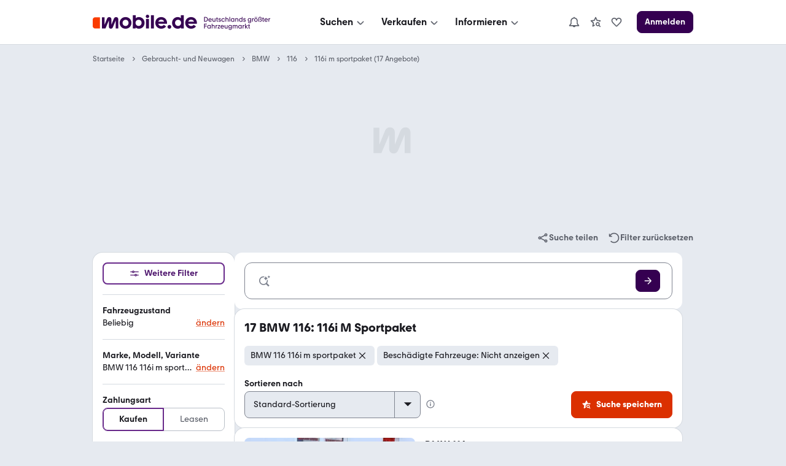

--- FILE ---
content_type: text/javascript
request_url: https://static.classistatic.de/adv/public/js/advsdk@5.30.1.js
body_size: 30970
content:
/*! For license information please see advsdk@5.30.1.js.LICENSE.txt */
!function(){"use strict";function e(e,t){(null==t||t>e.length)&&(t=e.length);for(var n=0,r=Array(t);n<t;n++)r[n]=e[n];return r}function t(e){if(Array.isArray(e))return e}function n(e,t,n,r,o,i,a){try{var s=e[i](a),u=s.value}catch(e){return void n(e)}s.done?t(u):Promise.resolve(u).then(r,o)}function r(e){return function(){var t=this,r=arguments;return new Promise(function(o,i){var a=e.apply(t,r);function s(e){n(a,o,i,s,u,"next",e)}function u(e){n(a,o,i,s,u,"throw",e)}s(void 0)})}}function o(e,t){if(!(e instanceof t))throw new TypeError("Cannot call a class as a function")}function i(e,t,n){return t&&function(e,t){for(var n=0;n<t.length;n++){var r=t[n];r.enumerable=r.enumerable||!1,r.configurable=!0,"value"in r&&(r.writable=!0),Object.defineProperty(e,g(r.key),r)}}(e.prototype,t),Object.defineProperty(e,"prototype",{writable:!1}),e}function a(e,t,n){return(t=g(t))in e?Object.defineProperty(e,t,{value:n,enumerable:!0,configurable:!0,writable:!0}):e[t]=n,e}function s(e){if("undefined"!=typeof Symbol&&null!=e[Symbol.iterator]||null!=e["@@iterator"])return Array.from(e)}function u(){throw new TypeError("Invalid attempt to destructure non-iterable instance.\nIn order to be iterable, non-array objects must have a [Symbol.iterator]() method.")}function c(e,t){var n=Object.keys(e);if(Object.getOwnPropertySymbols){var r=Object.getOwnPropertySymbols(e);t&&(r=r.filter(function(t){return Object.getOwnPropertyDescriptor(e,t).enumerable})),n.push.apply(n,r)}return n}function l(e){for(var t=1;t<arguments.length;t++){var n=null!=arguments[t]?arguments[t]:{};t%2?c(Object(n),!0).forEach(function(t){a(e,t,n[t])}):Object.getOwnPropertyDescriptors?Object.defineProperties(e,Object.getOwnPropertyDescriptors(n)):c(Object(n)).forEach(function(t){Object.defineProperty(e,t,Object.getOwnPropertyDescriptor(n,t))})}return e}function d(){var e,t,n="function"==typeof Symbol?Symbol:{},r=n.iterator||"@@iterator",o=n.toStringTag||"@@toStringTag";function i(n,r,o,i){var u=r&&r.prototype instanceof s?r:s,c=Object.create(u.prototype);return f(c,"_invoke",function(n,r,o){var i,s,u,c=0,l=o||[],d=!1,f={p:0,n:0,v:e,a:p,f:p.bind(e,4),d:function(t,n){return i=t,s=0,u=e,f.n=n,a}};function p(n,r){for(s=n,u=r,t=0;!d&&c&&!o&&t<l.length;t++){var o,i=l[t],p=f.p,h=i[2];n>3?(o=h===r)&&(u=i[(s=i[4])?5:(s=3,3)],i[4]=i[5]=e):i[0]<=p&&((o=n<2&&p<i[1])?(s=0,f.v=r,f.n=i[1]):p<h&&(o=n<3||i[0]>r||r>h)&&(i[4]=n,i[5]=r,f.n=h,s=0))}if(o||n>1)return a;throw d=!0,r}return function(o,l,h){if(c>1)throw TypeError("Generator is already running");for(d&&1===l&&p(l,h),s=l,u=h;(t=s<2?e:u)||!d;){i||(s?s<3?(s>1&&(f.n=-1),p(s,u)):f.n=u:f.v=u);try{if(c=2,i){if(s||(o="next"),t=i[o]){if(!(t=t.call(i,u)))throw TypeError("iterator result is not an object");if(!t.done)return t;u=t.value,s<2&&(s=0)}else 1===s&&(t=i.return)&&t.call(i),s<2&&(u=TypeError("The iterator does not provide a '"+o+"' method"),s=1);i=e}else if((t=(d=f.n<0)?u:n.call(r,f))!==a)break}catch(t){i=e,s=1,u=t}finally{c=1}}return{value:t,done:d}}}(n,o,i),!0),c}var a={};function s(){}function u(){}function c(){}t=Object.getPrototypeOf;var l=[][r]?t(t([][r]())):(f(t={},r,function(){return this}),t),p=c.prototype=s.prototype=Object.create(l);function h(e){return Object.setPrototypeOf?Object.setPrototypeOf(e,c):(e.__proto__=c,f(e,o,"GeneratorFunction")),e.prototype=Object.create(p),e}return u.prototype=c,f(p,"constructor",c),f(c,"constructor",u),u.displayName="GeneratorFunction",f(c,o,"GeneratorFunction"),f(p),f(p,o,"Generator"),f(p,r,function(){return this}),f(p,"toString",function(){return"[object Generator]"}),(d=function(){return{w:i,m:h}})()}function f(e,t,n,r){var o=Object.defineProperty;try{o({},"",{})}catch(e){o=0}f=function(e,t,n,r){function i(t,n){f(e,t,function(e){return this._invoke(t,n,e)})}t?o?o(e,t,{value:n,enumerable:!r,configurable:!r,writable:!r}):e[t]=n:(i("next",0),i("throw",1),i("return",2))},f(e,t,n,r)}function p(e,n){return t(e)||function(e,t){var n=null==e?null:"undefined"!=typeof Symbol&&e[Symbol.iterator]||e["@@iterator"];if(null!=n){var r,o,i,a,s=[],u=!0,c=!1;try{if(i=(n=n.call(e)).next,0===t);else for(;!(u=(r=i.call(n)).done)&&(s.push(r.value),s.length!==t);u=!0);}catch(e){c=!0,o=e}finally{try{if(!u&&null!=n.return&&(a=n.return(),Object(a)!==a))return}finally{if(c)throw o}}return s}}(e,n)||v(e,n)||u()}function h(t){return function(t){if(Array.isArray(t))return e(t)}(t)||s(t)||v(t)||function(){throw new TypeError("Invalid attempt to spread non-iterable instance.\nIn order to be iterable, non-array objects must have a [Symbol.iterator]() method.")}()}function g(e){var t=function(e){if("object"!=typeof e||!e)return e;var t=e[Symbol.toPrimitive];if(void 0!==t){var n=t.call(e,"string");if("object"!=typeof n)return n;throw new TypeError("@@toPrimitive must return a primitive value.")}return String(e)}(e);return"symbol"==typeof t?t:t+""}function v(t,n){if(t){if("string"==typeof t)return e(t,n);var r={}.toString.call(t).slice(8,-1);return"Object"===r&&t.constructor&&(r=t.constructor.name),"Map"===r||"Set"===r?Array.from(t):"Arguments"===r||/^(?:Ui|I)nt(?:8|16|32)(?:Clamped)?Array$/.test(r)?e(t,n):void 0}}function y(e){for(var t=1;t<arguments.length;t++){var n=arguments[t];for(var r in n)e[r]=n[r]}return e}var b=function e(t,n){function r(e,r,o){if("undefined"!=typeof document){"number"==typeof(o=y({},n,o)).expires&&(o.expires=new Date(Date.now()+864e5*o.expires)),o.expires&&(o.expires=o.expires.toUTCString()),e=encodeURIComponent(e).replace(/%(2[346B]|5E|60|7C)/g,decodeURIComponent).replace(/[()]/g,escape);var i="";for(var a in o)o[a]&&(i+="; "+a,!0!==o[a]&&(i+="="+o[a].split(";")[0]));return document.cookie=e+"="+t.write(r,e)+i}}return Object.create({set:r,get:function(e){if("undefined"!=typeof document&&(!arguments.length||e)){for(var n=document.cookie?document.cookie.split("; "):[],r={},o=0;o<n.length;o++){var i=n[o].split("="),a=i.slice(1).join("=");try{var s=decodeURIComponent(i[0]);if(r[s]=t.read(a,s),e===s)break}catch(e){}}return e?r[e]:r}},remove:function(e,t){r(e,"",y({},t,{expires:-1}))},withAttributes:function(t){return e(this.converter,y({},this.attributes,t))},withConverter:function(t){return e(y({},this.converter,t),this.attributes)}},{attributes:{value:Object.freeze(n)},converter:{value:Object.freeze(t)}})}({read:function(e){return'"'===e[0]&&(e=e.slice(1,-1)),e.replace(/(%[\dA-F]{2})+/gi,decodeURIComponent)},write:function(e){return encodeURIComponent(e).replace(/%(2[346BF]|3[AC-F]|40|5[BDE]|60|7[BCD])/g,decodeURIComponent)}},{path:"/"}),w=function(e,t){return w=Object.setPrototypeOf||{__proto__:[]}instanceof Array&&function(e,t){e.__proto__=t}||function(e,t){for(var n in t)Object.prototype.hasOwnProperty.call(t,n)&&(e[n]=t[n])},w(e,t)};function m(e,t){if("function"!=typeof t&&null!==t)throw new TypeError("Class extends value "+String(t)+" is not a constructor or null");function n(){this.constructor=e}w(e,t),e.prototype=null===t?Object.create(t):(n.prototype=t.prototype,new n)}function _(e){return"function"==typeof e}"function"==typeof SuppressedError&&SuppressedError;var k=!1,S={set useDeprecatedSynchronousErrorHandling(e){e&&(new Error).stack,k=e},get useDeprecatedSynchronousErrorHandling(){return k}};function x(e){setTimeout(function(){throw e},0)}var P={closed:!0,next:function(e){},error:function(e){if(S.useDeprecatedSynchronousErrorHandling)throw e;x(e)},complete:function(){}},E=Array.isArray||function(e){return e&&"number"==typeof e.length};function j(e){return null!==e&&"object"==typeof e}var O=function(){function e(e){return Error.call(this),this.message=e?e.length+" errors occurred during unsubscription:\n"+e.map(function(e,t){return t+1+") "+e.toString()}).join("\n  "):"",this.name="UnsubscriptionError",this.errors=e,this}return e.prototype=Object.create(Error.prototype),e}(),A=function(){function e(e){this.closed=!1,this._parentOrParents=null,this._subscriptions=null,e&&(this._ctorUnsubscribe=!0,this._unsubscribe=e)}return e.prototype.unsubscribe=function(){var t;if(!this.closed){var n=this,r=n._parentOrParents,o=n._ctorUnsubscribe,i=n._unsubscribe,a=n._subscriptions;if(this.closed=!0,this._parentOrParents=null,this._subscriptions=null,r instanceof e)r.remove(this);else if(null!==r)for(var s=0;s<r.length;++s)r[s].remove(this);if(_(i)){o&&(this._unsubscribe=void 0);try{i.call(this)}catch(e){t=e instanceof O?I(e.errors):[e]}}if(E(a)){s=-1;for(var u=a.length;++s<u;){var c=a[s];if(j(c))try{c.unsubscribe()}catch(e){t=t||[],e instanceof O?t=t.concat(I(e.errors)):t.push(e)}}}if(t)throw new O(t)}},e.prototype.add=function(t){var n=t;if(!t)return e.EMPTY;switch(typeof t){case"function":n=new e(t);case"object":if(n===this||n.closed||"function"!=typeof n.unsubscribe)return n;if(this.closed)return n.unsubscribe(),n;if(!(n instanceof e)){var r=n;(n=new e)._subscriptions=[r]}break;default:throw new Error("unrecognized teardown "+t+" added to Subscription.")}var o=n._parentOrParents;if(null===o)n._parentOrParents=this;else if(o instanceof e){if(o===this)return n;n._parentOrParents=[o,this]}else{if(-1!==o.indexOf(this))return n;o.push(this)}var i=this._subscriptions;return null===i?this._subscriptions=[n]:i.push(n),n},e.prototype.remove=function(e){var t=this._subscriptions;if(t){var n=t.indexOf(e);-1!==n&&t.splice(n,1)}},e.EMPTY=function(e){return e.closed=!0,e}(new e),e}();function I(e){return e.reduce(function(e,t){return e.concat(t instanceof O?t.errors:t)},[])}var z="function"==typeof Symbol?Symbol("rxSubscriber"):"@@rxSubscriber_"+Math.random(),T=function(e){function t(n,r,o){var i=e.call(this)||this;switch(i.syncErrorValue=null,i.syncErrorThrown=!1,i.syncErrorThrowable=!1,i.isStopped=!1,arguments.length){case 0:i.destination=P;break;case 1:if(!n){i.destination=P;break}if("object"==typeof n){n instanceof t?(i.syncErrorThrowable=n.syncErrorThrowable,i.destination=n,n.add(i)):(i.syncErrorThrowable=!0,i.destination=new C(i,n));break}default:i.syncErrorThrowable=!0,i.destination=new C(i,n,r,o)}return i}return m(t,e),t.prototype[z]=function(){return this},t.create=function(e,n,r){var o=new t(e,n,r);return o.syncErrorThrowable=!1,o},t.prototype.next=function(e){this.isStopped||this._next(e)},t.prototype.error=function(e){this.isStopped||(this.isStopped=!0,this._error(e))},t.prototype.complete=function(){this.isStopped||(this.isStopped=!0,this._complete())},t.prototype.unsubscribe=function(){this.closed||(this.isStopped=!0,e.prototype.unsubscribe.call(this))},t.prototype._next=function(e){this.destination.next(e)},t.prototype._error=function(e){this.destination.error(e),this.unsubscribe()},t.prototype._complete=function(){this.destination.complete(),this.unsubscribe()},t.prototype._unsubscribeAndRecycle=function(){var e=this._parentOrParents;return this._parentOrParents=null,this.unsubscribe(),this.closed=!1,this.isStopped=!1,this._parentOrParents=e,this},t}(A),C=function(e){function t(t,n,r,o){var i,a=e.call(this)||this;a._parentSubscriber=t;var s=a;return _(n)?i=n:n&&(i=n.next,r=n.error,o=n.complete,n!==P&&(_((s=Object.create(n)).unsubscribe)&&a.add(s.unsubscribe.bind(s)),s.unsubscribe=a.unsubscribe.bind(a))),a._context=s,a._next=i,a._error=r,a._complete=o,a}return m(t,e),t.prototype.next=function(e){if(!this.isStopped&&this._next){var t=this._parentSubscriber;S.useDeprecatedSynchronousErrorHandling&&t.syncErrorThrowable?this.__tryOrSetError(t,this._next,e)&&this.unsubscribe():this.__tryOrUnsub(this._next,e)}},t.prototype.error=function(e){if(!this.isStopped){var t=this._parentSubscriber,n=S.useDeprecatedSynchronousErrorHandling;if(this._error)n&&t.syncErrorThrowable?(this.__tryOrSetError(t,this._error,e),this.unsubscribe()):(this.__tryOrUnsub(this._error,e),this.unsubscribe());else if(t.syncErrorThrowable)n?(t.syncErrorValue=e,t.syncErrorThrown=!0):x(e),this.unsubscribe();else{if(this.unsubscribe(),n)throw e;x(e)}}},t.prototype.complete=function(){var e=this;if(!this.isStopped){var t=this._parentSubscriber;if(this._complete){var n=function(){return e._complete.call(e._context)};S.useDeprecatedSynchronousErrorHandling&&t.syncErrorThrowable?(this.__tryOrSetError(t,n),this.unsubscribe()):(this.__tryOrUnsub(n),this.unsubscribe())}else this.unsubscribe()}},t.prototype.__tryOrUnsub=function(e,t){try{e.call(this._context,t)}catch(e){if(this.unsubscribe(),S.useDeprecatedSynchronousErrorHandling)throw e;x(e)}},t.prototype.__tryOrSetError=function(e,t,n){if(!S.useDeprecatedSynchronousErrorHandling)throw new Error("bad call");try{t.call(this._context,n)}catch(t){return S.useDeprecatedSynchronousErrorHandling?(e.syncErrorValue=t,e.syncErrorThrown=!0,!0):(x(t),!0)}return!1},t.prototype._unsubscribe=function(){var e=this._parentSubscriber;this._context=null,this._parentSubscriber=null,e.unsubscribe()},t}(T),L="function"==typeof Symbol&&Symbol.observable||"@@observable";function D(e){return e}var q=function(){function e(e){this._isScalar=!1,e&&(this._subscribe=e)}return e.prototype.lift=function(t){var n=new e;return n.source=this,n.operator=t,n},e.prototype.subscribe=function(e,t,n){var r=this.operator,o=function(e,t,n){if(e){if(e instanceof T)return e;if(e[z])return e[z]()}return e||t||n?new T(e,t,n):new T(P)}(e,t,n);if(r?o.add(r.call(o,this.source)):o.add(this.source||S.useDeprecatedSynchronousErrorHandling&&!o.syncErrorThrowable?this._subscribe(o):this._trySubscribe(o)),S.useDeprecatedSynchronousErrorHandling&&o.syncErrorThrowable&&(o.syncErrorThrowable=!1,o.syncErrorThrown))throw o.syncErrorValue;return o},e.prototype._trySubscribe=function(e){try{return this._subscribe(e)}catch(t){S.useDeprecatedSynchronousErrorHandling&&(e.syncErrorThrown=!0,e.syncErrorValue=t),function(e){for(;e;){var t=e,n=t.closed,r=t.destination,o=t.isStopped;if(n||o)return!1;e=r&&r instanceof T?r:null}return!0}(e)?e.error(t):console.warn(t)}},e.prototype.forEach=function(e,t){var n=this;return new(t=M(t))(function(t,r){var o;o=n.subscribe(function(t){try{e(t)}catch(e){r(e),o&&o.unsubscribe()}},r,t)})},e.prototype._subscribe=function(e){var t=this.source;return t&&t.subscribe(e)},e.prototype[L]=function(){return this},e.prototype.pipe=function(){for(var e,t=[],n=0;n<arguments.length;n++)t[n]=arguments[n];return 0===t.length?this:(0===(e=t).length?D:1===e.length?e[0]:function(t){return e.reduce(function(e,t){return t(e)},t)})(this)},e.prototype.toPromise=function(e){var t=this;return new(e=M(e))(function(e,n){var r;t.subscribe(function(e){return r=e},function(e){return n(e)},function(){return e(r)})})},e.create=function(t){return new e(t)},e}();function M(e){if(e||(e=Promise),!e)throw new Error("no Promise impl found");return e}var R=function(){function e(){return Error.call(this),this.message="object unsubscribed",this.name="ObjectUnsubscribedError",this}return e.prototype=Object.create(Error.prototype),e}(),B=function(e){function t(t,n){var r=e.call(this)||this;return r.subject=t,r.subscriber=n,r.closed=!1,r}return m(t,e),t.prototype.unsubscribe=function(){if(!this.closed){this.closed=!0;var e=this.subject,t=e.observers;if(this.subject=null,t&&0!==t.length&&!e.isStopped&&!e.closed){var n=t.indexOf(this.subscriber);-1!==n&&t.splice(n,1)}}},t}(A),U=function(e){function t(t){var n=e.call(this,t)||this;return n.destination=t,n}return m(t,e),t}(T),F=function(e){function t(){var t=e.call(this)||this;return t.observers=[],t.closed=!1,t.isStopped=!1,t.hasError=!1,t.thrownError=null,t}return m(t,e),t.prototype[z]=function(){return new U(this)},t.prototype.lift=function(e){var t=new G(this,this);return t.operator=e,t},t.prototype.next=function(e){if(this.closed)throw new R;if(!this.isStopped)for(var t=this.observers,n=t.length,r=t.slice(),o=0;o<n;o++)r[o].next(e)},t.prototype.error=function(e){if(this.closed)throw new R;this.hasError=!0,this.thrownError=e,this.isStopped=!0;for(var t=this.observers,n=t.length,r=t.slice(),o=0;o<n;o++)r[o].error(e);this.observers.length=0},t.prototype.complete=function(){if(this.closed)throw new R;this.isStopped=!0;for(var e=this.observers,t=e.length,n=e.slice(),r=0;r<t;r++)n[r].complete();this.observers.length=0},t.prototype.unsubscribe=function(){this.isStopped=!0,this.closed=!0,this.observers=null},t.prototype._trySubscribe=function(t){if(this.closed)throw new R;return e.prototype._trySubscribe.call(this,t)},t.prototype._subscribe=function(e){if(this.closed)throw new R;return this.hasError?(e.error(this.thrownError),A.EMPTY):this.isStopped?(e.complete(),A.EMPTY):(this.observers.push(e),new B(this,e))},t.prototype.asObservable=function(){var e=new q;return e.source=this,e},t.create=function(e,t){return new G(e,t)},t}(q),G=function(e){function t(t,n){var r=e.call(this)||this;return r.destination=t,r.source=n,r}return m(t,e),t.prototype.next=function(e){var t=this.destination;t&&t.next&&t.next(e)},t.prototype.error=function(e){var t=this.destination;t&&t.error&&this.destination.error(e)},t.prototype.complete=function(){var e=this.destination;e&&e.complete&&this.destination.complete()},t.prototype._subscribe=function(e){return this.source?this.source.subscribe(e):A.EMPTY},t}(F),N=function(e){function t(t,n){var r=e.call(this,t,n)||this;return r.scheduler=t,r.work=n,r.pending=!1,r}return m(t,e),t.prototype.schedule=function(e,t){if(void 0===t&&(t=0),this.closed)return this;this.state=e;var n=this.id,r=this.scheduler;return null!=n&&(this.id=this.recycleAsyncId(r,n,t)),this.pending=!0,this.delay=t,this.id=this.id||this.requestAsyncId(r,this.id,t),this},t.prototype.requestAsyncId=function(e,t,n){return void 0===n&&(n=0),setInterval(e.flush.bind(e,this),n)},t.prototype.recycleAsyncId=function(e,t,n){if(void 0===n&&(n=0),null!==n&&this.delay===n&&!1===this.pending)return t;clearInterval(t)},t.prototype.execute=function(e,t){if(this.closed)return new Error("executing a cancelled action");this.pending=!1;var n=this._execute(e,t);if(n)return n;!1===this.pending&&null!=this.id&&(this.id=this.recycleAsyncId(this.scheduler,this.id,null))},t.prototype._execute=function(e,t){var n=!1,r=void 0;try{this.work(e)}catch(e){n=!0,r=!!e&&e||new Error(e)}if(n)return this.unsubscribe(),r},t.prototype._unsubscribe=function(){var e=this.id,t=this.scheduler,n=t.actions,r=n.indexOf(this);this.work=null,this.state=null,this.pending=!1,this.scheduler=null,-1!==r&&n.splice(r,1),null!=e&&(this.id=this.recycleAsyncId(t,e,null)),this.delay=null},t}(function(e){function t(t,n){return e.call(this)||this}return m(t,e),t.prototype.schedule=function(e,t){return this},t}(A)),V=function(){function e(t,n){void 0===n&&(n=e.now),this.SchedulerAction=t,this.now=n}return e.prototype.schedule=function(e,t,n){return void 0===t&&(t=0),new this.SchedulerAction(this,e).schedule(n,t)},e.now=function(){return Date.now()},e}(),H=function(e){function t(n,r){void 0===r&&(r=V.now);var o=e.call(this,n,function(){return t.delegate&&t.delegate!==o?t.delegate.now():r()})||this;return o.actions=[],o.active=!1,o.scheduled=void 0,o}return m(t,e),t.prototype.schedule=function(n,r,o){return void 0===r&&(r=0),t.delegate&&t.delegate!==this?t.delegate.schedule(n,r,o):e.prototype.schedule.call(this,n,r,o)},t.prototype.flush=function(e){var t=this.actions;if(this.active)t.push(e);else{var n;this.active=!0;do{if(n=e.execute(e.state,e.delay))break}while(e=t.shift());if(this.active=!1,n){for(;e=t.shift();)e.unsubscribe();throw n}}},t}(V),$=function(e){return function(t){for(var n=0,r=e.length;n<r&&!t.closed;n++)t.next(e[n]);t.complete()}};function K(){for(var e=[],t=0;t<arguments.length;t++)e[t]=arguments[t];var n,r=e[e.length-1];return(n=r)&&"function"==typeof n.schedule?(e.pop(),function(e,t){return new q(function(n){var r=new A,o=0;return r.add(t.schedule(function(){o!==e.length?(n.next(e[o++]),n.closed||r.add(this.schedule())):n.complete()})),r})}(e,r)):new q($(e))}var Y=function(e){function t(){var t=null!==e&&e.apply(this,arguments)||this;return t.value=null,t.hasNext=!1,t.hasCompleted=!1,t}return m(t,e),t.prototype._subscribe=function(t){return this.hasError?(t.error(this.thrownError),A.EMPTY):this.hasCompleted&&this.hasNext?(t.next(this.value),t.complete(),A.EMPTY):e.prototype._subscribe.call(this,t)},t.prototype.next=function(e){this.hasCompleted||(this.value=e,this.hasNext=!0)},t.prototype.error=function(t){this.hasCompleted||e.prototype.error.call(this,t)},t.prototype.complete=function(){this.hasCompleted=!0,this.hasNext&&e.prototype.next.call(this,this.value),e.prototype.complete.call(this)},t}(F),W=new H(N);function Q(){}var Z=function(){function e(){return Error.call(this),this.message="argument out of range",this.name="ArgumentOutOfRangeError",this}return e.prototype=Object.create(Error.prototype),e}(),J=function(){function e(){return Error.call(this),this.message="no elements in sequence",this.name="EmptyError",this}return e.prototype=Object.create(Error.prototype),e}(),X=function(){function e(e,t){this.project=e,this.thisArg=t}return e.prototype.call=function(e,t){return t.subscribe(new ee(e,this.project,this.thisArg))},e}(),ee=function(e){function t(t,n,r){var o=e.call(this,t)||this;return o.project=n,o.count=0,o.thisArg=r||o,o}return m(t,e),t.prototype._next=function(e){var t;try{t=this.project.call(this.thisArg,e,this.count++)}catch(e){return void this.destination.error(e)}this.destination.next(t)},t}(T),te=function(e){function t(){return null!==e&&e.apply(this,arguments)||this}return m(t,e),t.prototype.notifyNext=function(e,t,n,r,o){this.destination.next(t)},t.prototype.notifyError=function(e,t){this.destination.error(e)},t.prototype.notifyComplete=function(e){this.destination.complete()},t}(T),ne=function(e){function t(t,n,r){var o=e.call(this)||this;return o.parent=t,o.outerValue=n,o.outerIndex=r,o.index=0,o}return m(t,e),t.prototype._next=function(e){this.parent.notifyNext(this.outerValue,e,this.outerIndex,this.index++,this)},t.prototype._error=function(e){this.parent.notifyError(e,this),this.unsubscribe()},t.prototype._complete=function(){this.parent.notifyComplete(this),this.unsubscribe()},t}(T),re="function"==typeof Symbol&&Symbol.iterator?Symbol.iterator:"@@iterator",oe=function(e){if(e&&"function"==typeof e[L])return o=e,function(e){var t=o[L]();if("function"!=typeof t.subscribe)throw new TypeError("Provided object does not correctly implement Symbol.observable");return t.subscribe(e)};if((r=e)&&"number"==typeof r.length&&"function"!=typeof r)return $(e);if(function(e){return!!e&&"function"!=typeof e.subscribe&&"function"==typeof e.then}(e))return n=e,function(e){return n.then(function(t){e.closed||(e.next(t),e.complete())},function(t){return e.error(t)}).then(null,x),e};if(e&&"function"==typeof e[re])return t=e,function(e){for(var n=t[re]();;){var r=void 0;try{r=n.next()}catch(t){return e.error(t),e}if(r.done){e.complete();break}if(e.next(r.value),e.closed)break}return"function"==typeof n.return&&e.add(function(){n.return&&n.return()}),e};var t,n,r,o,i=j(e)?"an invalid object":"'"+e+"'";throw new TypeError("You provided "+i+" where a stream was expected. You can provide an Observable, Promise, Array, or Iterable.")};function ie(e,t,n,r,o){if(void 0===o&&(o=new ne(e,n,r)),!o.closed)return t instanceof q?t.subscribe(o):oe(t)(o)}var ae={},se=function(){function e(e){this.resultSelector=e}return e.prototype.call=function(e,t){return t.subscribe(new ue(e,this.resultSelector))},e}(),ue=function(e){function t(t,n){var r=e.call(this,t)||this;return r.resultSelector=n,r.active=0,r.values=[],r.observables=[],r}return m(t,e),t.prototype._next=function(e){this.values.push(ae),this.observables.push(e)},t.prototype._complete=function(){var e=this.observables,t=e.length;if(0===t)this.destination.complete();else{this.active=t,this.toRespond=t;for(var n=0;n<t;n++){var r=e[n];this.add(ie(this,r,void 0,n))}}},t.prototype.notifyComplete=function(e){0==(this.active-=1)&&this.destination.complete()},t.prototype.notifyNext=function(e,t,n){var r=this.values,o=r[n],i=this.toRespond?o===ae?--this.toRespond:this.toRespond:0;r[n]=t,0===i&&(this.resultSelector?this._tryResultSelector(r):this.destination.next(r.slice()))},t.prototype._tryResultSelector=function(e){var t;try{t=this.resultSelector.apply(this,e)}catch(e){return void this.destination.error(e)}this.destination.next(t)},t}(te);function ce(e,t){return e instanceof q?e:new q(oe(e))}var le=function(e){function t(t){var n=e.call(this)||this;return n.parent=t,n}return m(t,e),t.prototype._next=function(e){this.parent.notifyNext(e)},t.prototype._error=function(e){this.parent.notifyError(e),this.unsubscribe()},t.prototype._complete=function(){this.parent.notifyComplete(),this.unsubscribe()},t}(T),de=function(e){function t(){return null!==e&&e.apply(this,arguments)||this}return m(t,e),t.prototype.notifyNext=function(e){this.destination.next(e)},t.prototype.notifyError=function(e){this.destination.error(e)},t.prototype.notifyComplete=function(){this.destination.complete()},t}(T);function fe(e,t){return new q(function(n){var r=e.length;if(0!==r)for(var o=new Array(r),i=0,a=0,s=function(s){var u=ce(e[s]),c=!1;n.add(u.subscribe({next:function(e){c||(c=!0,a++),o[s]=e},error:function(e){return n.error(e)},complete:function(){++i!==r&&c||(a===r&&n.next(t?t.reduce(function(e,t,n){return e[t]=o[n],e},{}):o),n.complete())}}))},u=0;u<r;u++)s(u);else n.complete()})}function pe(e){var t=e.subscriber,n=e.counter,r=e.period;t.next(n),this.schedule({subscriber:t,counter:n+1,period:r},r)}var he=function(){function e(e){this.defaultValue=e}return e.prototype.call=function(e,t){return t.subscribe(new ge(e,this.defaultValue))},e}(),ge=function(e){function t(t,n){var r=e.call(this,t)||this;return r.defaultValue=n,r.isEmpty=!0,r}return m(t,e),t.prototype._next=function(e){this.isEmpty=!1,this.destination.next(e)},t.prototype._complete=function(){this.isEmpty&&this.destination.next(this.defaultValue),this.destination.complete()},t}(T),ve=function(){function e(e){this.errorFactory=e}return e.prototype.call=function(e,t){return t.subscribe(new ye(e,this.errorFactory))},e}(),ye=function(e){function t(t,n){var r=e.call(this,t)||this;return r.errorFactory=n,r.hasValue=!1,r}return m(t,e),t.prototype._next=function(e){this.hasValue=!0,this.destination.next(e)},t.prototype._complete=function(){if(this.hasValue)return this.destination.complete();var e=void 0;try{e=this.errorFactory()}catch(t){e=t}this.destination.error(e)},t}(T);function be(){return new J}var we=function(){function e(e){if(this.total=e,this.total<0)throw new Z}return e.prototype.call=function(e,t){return t.subscribe(new me(e,this.total))},e}(),me=function(e){function t(t,n){var r=e.call(this,t)||this;return r.total=n,r.count=0,r}return m(t,e),t.prototype._next=function(e){var t=this.total,n=++this.count;n<=t&&(this.destination.next(e),n===t&&(this.destination.complete(),this.unsubscribe()))},t}(T),_e=function(){function e(e){this.notifier=e}return e.prototype.call=function(e,t){var n=new ke(e),r=function(e,t){if(!t.closed){if(e instanceof q)return e.subscribe(t);var n;try{n=oe(e)(t)}catch(e){t.error(e)}return n}}(this.notifier,new le(n));return r&&!n.seenValue?(n.add(r),t.subscribe(n)):n},e}(),ke=function(e){function t(t){var n=e.call(this,t)||this;return n.seenValue=!1,n}return m(t,e),t.prototype.notifyNext=function(){this.seenValue=!0,this.complete()},t.prototype.notifyComplete=function(){},t}(de);function Se(e,t,n){return function(r){return r.lift(new xe(e,t,n))}}var xe=function(){function e(e,t,n){this.nextOrObserver=e,this.error=t,this.complete=n}return e.prototype.call=function(e,t){return t.subscribe(new Pe(e,this.nextOrObserver,this.error,this.complete))},e}(),Pe=function(e){function t(t,n,r,o){var i=e.call(this,t)||this;return i._tapNext=Q,i._tapError=Q,i._tapComplete=Q,i._tapError=r||Q,i._tapComplete=o||Q,_(n)?(i._context=i,i._tapNext=n):n&&(i._context=n,i._tapNext=n.next||Q,i._tapError=n.error||Q,i._tapComplete=n.complete||Q),i}return m(t,e),t.prototype._next=function(e){try{this._tapNext.call(this._context,e)}catch(e){return void this.destination.error(e)}this.destination.next(e)},t.prototype._error=function(e){try{this._tapError.call(this._context,e)}catch(e){return void this.destination.error(e)}this.destination.error(e)},t.prototype._complete=function(){try{this._tapComplete.call(this._context)}catch(e){return void this.destination.error(e)}return this.destination.complete()},t}(T);const Ee=()=>{if("object"!=typeof window||void 0===window.__tcfapi)throw new Error("window.__tcfapi is not available!")},je=(e,...t)=>new Promise((n,r)=>{Ee(),window.__tcfapi(e,2,(t,o)=>{if(!1===o)return r(`__tcfapi callback execution for command "${e}" failed`);n(t)},...t)}),Oe=e=>new Promise(t=>{return n=n=>{const{eventStatus:r,listenerId:o}=n;if([].concat(e).includes(r))return(e=>je("removeEventListener",e))(o).then(()=>{t(n)})},Ee(),void window.__tcfapi("addEventListener",2,n);var n}),Ae=(e,t)=>t?je(e):Oe(["tcloaded","useractioncomplete"]).then(()=>je(e)),Ie=e=>Ae("getConsentLevel",e).then(Ce),ze=e=>Ae("isFacebookMarketingAllowed",e).then(Ce),Te=e=>Ae("isId5Allowed",e).then(Ce),Ce=e=>e;var Le,De,qe={},Me=(Le||(Le=1,function(e){function t(t){(0,e.execute)(()=>(0,e.sdk)()?.reload(t))}Object.defineProperty(e,"__esModule",{value:!0}),e.setConfig=e.sdk=e.execute=void 0,e.reloadPlacements=function(e){t({targetPlacementIds:e})},e.reload=t,e.clear=function(t){(0,e.execute)(()=>(0,e.sdk)()?.clear(t))},e.addSlotStateListener=function(...t){(0,e.execute)(()=>(0,e.sdk)()?.addSlotStateListener(...t))},e.removeSlotStateListener=function(...t){(0,e.execute)(()=>(0,e.sdk)()?.removeSlotStateListener(...t))},e.addGptSlotLoadedEventListener=function(...t){(0,e.execute)(()=>{(0,e.sdk)()?.addGptSlotLoadedEventListener(...t)})},e.removeGptSlotLoadedEventListener=function(...t){(0,e.execute)(()=>(0,e.sdk)()?.removeGptSlotLoadedEventListener(...t))},e.getAdBlockState=function(){return new Promise(t=>(0,e.execute)(()=>(0,e.sdk)()?.getAdBlockState().then(t)))},e.execute=e=>{"undefined"!=typeof window&&(window.mobile?.adv?.que||(window.mobile=window.mobile??{},window.mobile.adv=window.mobile.adv??{},window.mobile.adv.que=window.mobile.adv.que??[]),window.mobile.adv.que.push(e))},e.sdk=()=>window.mobile?.adv?.sdk,e.setConfig=t=>{(0,e.execute)(()=>(0,e.sdk)()?.setData(t))}}(qe)),qe),Re=i(function e(){o(this,e),this.commandCount=0},[{key:"push",value:function(){this.commandCount+=Be.apply(void 0,arguments)}}]);function Be(){for(var e=arguments.length,t=new Array(e),n=0;n<e;n++)t[n]=arguments[n];for(var r=0,o=t;r<o.length;r++)(0,o[r])();return t.length}function Ue(){var e,t;window.mobile=null!==(e=window.mobile)&&void 0!==e?e:{},window.mobile.adv=null!==(t=window.mobile.adv)&&void 0!==t?t:{};var n=window.mobile.adv.que instanceof Array?window.mobile.adv.que:[];window.mobile.adv.que=new Re,window.mobile.adv.que.push.apply(window.mobile.adv.que,n),n.length=0}function Fe(e,t){var n=e.gpt;if(null==n||!n.placements)return We(De.Gpt,"adv.gpt or placements is undefined"),[];var r=er(t).filter(function(e){return n.placements.some(function(t){return t.id===e})});return Qe(De.Gpt,"Found ".concat(r.length," gpt placements inside #").concat(t)),r}function Ge(e){window.googletag=window.googletag||{cmd:[]},googletag.cmd.push(e)}!function(e){e.Root="💰 SDK",e.AdBlock="AdBlock",e.AdSense="AdSense",e.Adex="Adex",e.AdDefend="AdDefend",e.Emetriq="Emetriq",e.Gpt="Gpt",e.Tam="Tam",e.Prebid="Prebid",e.RequestManager="🌐 RequestManager"}(De||(De={}));var Ne="mdeAdvertisingSdk.isDebugMode",Ve=void 0,He=function(){return null!=Ve||(Ve="true"===sessionStorage.getItem(Ne)),Ve},$e=a(a(a(a(a(a(a(a(a(a({},De.Root,["background: rgb(255, 102, 0)","color: #fff"]),De.Gpt,["background: #1e8e3e","color: #ffffff"]),De.AdSense,["background: #1a73e8","color: #ffffff"]),De.AdBlock,["background: rgb(218, 57, 75)","color: #fff"]),De.AdDefend,["background: rgb(84, 98, 102)","color: #fff"]),De.Adex,["background: rgb(247,247,247)","color: rgb(202,57,35)"]),De.Emetriq,["background: rgb(21, 171, 221)","color: rgb(255, 255, 255)"]),De.Tam,["background: rgb(235, 157, 63)","color: #373e3e"]),De.Prebid,["background: #000","color: rgb(38, 129, 210)"]),De.RequestManager,["background: rgb(255, 102, 0)","color: #fff"]),Ke=["padding:2px 5px"],Ye=function(e){return $e[e].concat(Ke).join(";")},We=function(e){if(He()){for(var t=arguments.length,n=new Array(t>1?t-1:0),r=1;r<t;r++)n[r-1]=arguments[r];et.apply(void 0,[console.warn,e].concat(n))}},Qe=function(e){if(He()){for(var t=arguments.length,n=new Array(t>1?t-1:0),r=1;r<t;r++)n[r-1]=arguments[r];et.apply(void 0,[console.log,e].concat(n))}},Ze=function(e){if(He()){for(var t=arguments.length,n=new Array(t>1?t-1:0),r=1;r<t;r++)n[r-1]=arguments[r];et.apply(void 0,[console.groupCollapsed,e].concat(n))}},Je=function(){He()&&console.groupEnd()},Xe=function(e){for(var t=arguments.length,n=new Array(t>1?t-1:0),r=1;r<t;r++)n[r-1]=arguments[r];return et.apply(void 0,[console.error,e].concat(n))},et=function(n,r){for(var o=[De.Root].concat(r).reduce(function(n,r){var o=function(e){return t(e)||s(e)||v(e)||u()}(n),i=o[0],a=void 0===i?"":i,c=e(o).slice(1);return[a+"%c".concat(r)].concat(h(c),[Ye(r)])},[]),i=arguments.length,a=new Array(i>2?i-2:0),c=2;c<i;c++)a[c-2]=arguments[c];n.apply(void 0,h(o).concat(a))},tt=function(e){sessionStorage.setItem(Ne,e?"true":"false"),Qe([],e?"SDK DebugMode is now enabled":"SDK DebugMode is now disabled")},nt=Object.freeze({__proto__:null,get Context(){return De},error:Xe,group:function(e){if(He()){for(var t=arguments.length,n=new Array(t>1?t-1:0),r=1;r<t;r++)n[r-1]=arguments[r];et.apply(void 0,[console.group,e].concat(n))}},groupCollapsed:Ze,groupEnd:Je,info:Qe,log:et,setDebugMode:tt,warn:We}),rt=function(){for(var e=arguments.length,t=new Array(e),n=0;n<e;n++)t[n]=arguments[n];return Qe.apply(nt,[De.Gpt].concat(t))},ot=function(){for(var e=arguments.length,t=new Array(e),n=0;n<e;n++)t[n]=arguments[n];return Ze.apply(nt,[De.Gpt].concat(t))},it=Je,at=function(){for(var e=arguments.length,t=new Array(e),n=0;n<e;n++)t[n]=arguments[n];return We.apply(nt,[De.Gpt].concat(t))},st=function(){for(var e=arguments.length,t=new Array(e),n=0;n<e;n++)t[n]=arguments[n];return Xe.apply(nt,[De.Gpt].concat(t))};function ut(e){if(!e)return googletag.destroySlots(),void rt("All slots destroyed");Array.isArray(e)?Array.isArray(e[0])&&st("slotsToDestroy contains an array inside first element."):st("slotsToDestroy is not an array."),0!==e.length?(googletag.destroySlots(e),rt("Destroyed ".concat(e.length," slots"))):st("slotsToDestroy is empty. This is an error.")}function ct(e){var t=[];Array.isArray(e)?Array.isArray(e[0])?(st("slotIds contains an array inside first element. Please pass a correct array of ids. Applying transformation."),t.push.apply(t,h(e[0]))):t.push.apply(t,h(e)):(st("slotIds is not an array. Please pass a correct array of ids. Applying transformation."),t.push(e));var n,r=[],o=function(e){var t="undefined"!=typeof Symbol&&e[Symbol.iterator]||e["@@iterator"];if(!t){if(Array.isArray(e)||(t=v(e))){t&&(e=t);var n=0,r=function(){};return{s:r,n:function(){return n>=e.length?{done:!0}:{done:!1,value:e[n++]}},e:function(e){throw e},f:r}}throw new TypeError("Invalid attempt to iterate non-iterable instance.\nIn order to be iterable, non-array objects must have a [Symbol.iterator]() method.")}var o,i=!0,a=!1;return{s:function(){t=t.call(e)},n:function(){var e=t.next();return i=e.done,e},e:function(e){a=!0,o=e},f:function(){try{i||null==t.return||t.return()}finally{if(a)throw o}}}}(googletag.pubads().getSlots());try{var i=function(){var e=n.value,o=e.getSlotElementId();if(!t.find(function(e){return e===o}))return 1;r.push(e)};for(o.s();!(n=o.n()).done;)i()}catch(e){o.e(e)}finally{o.f()}0!==r.length?ut(r):at("The slots you want to destroy are not an element of googletag.pubads().getSlots()",t)}var lt,dt,ft,pt,ht,gt,vt,yt,bt,wt,mt,_t,kt,St=i(function e(){o(this,e),this.opt_collapseBeforeAdFetch=!1}),xt=function(){!function(e,t,n,r,o,i,a){try{if(window.__iwcshook__&&window.__iwcshook__(),t&&0!==t.length&&n&&r&&o&&i&&a&&(e.googletag=e.googletag||{},e.googletag.cmd=e.googletag.cmd||[],e.googletag.cmd.push)&&!e.googletag.__yb_init){e.googletag.__yb_init=1;var s,u=function(){s=Date.now()},c=window.document.hasFocus();c&&u();try{window.addEventListener("focus",function(){try{c=!0,u()}catch(e){}}),window.addEventListener("focusin",function(){try{c=!0,u()}catch(e){}}),window.addEventListener("blur",function(){try{c=window.document.hasFocus()}catch(e){}}),window.addEventListener("focusout",function(){try{c=window.document.hasFocus()}catch(e){}});for(var l="mousedown scroll touchstart touchend".split(" "),d=0;d<l.length;d++)window.addEventListener(l[d],u)}catch(i){}var f,p=function(e){return parseInt(100*e+1e-4)},h=function(){for(var e=["0.01~0.01~1i6tc00,wzaio#10fjbi8#rjwb9c#1r2gc8w#9smark#19b6br4#n42t4w#1mmmu4g#5cssn4#14vctmo#vzptds#1vi9udc#e8fsw0#1dqztvk#kw622o#1keq328#34w1kw#12ng2kg#trt2bk#1tad3b4#c0j1ts#1bj32tc#pbzk74#1oujl6o#7kpjpc#1739kow#y7mkg0#1xq6lfk,ggcjy8#1fywkxs#js7ojk#1jarpj4#20xo1s#11jhp1c#snuosg#1s6eps0#awkoao#1af4pa8#o816o0#1nql7nk#6gr668#15zb75s#x3o6ww#1wm87wg#fce6f4#1euy7eo#m04fls#1lioglc#48uf40#13reg3k#uvrfuo#1uebgu8#d4hfcw#1cn1gcg#1pyhyps,qfxxq8#8onx8g#1877y80#zbkxz4#1yu4yyo#hkaxhc#1h2uygw#i4a48w#1hmu58g#d03r4#zvk4qo#qzx4hs#1qih5hc#98n400#18r74zk#mk3mdc#1m2nncw#4stlvk#14bdmv4#vfqmm8#1uyanls#dogm4g#1d70n40#kc6vb4#1juqwao#2kwutc#123gvsw#t7tvk0,1sqdwjk#bgjv28#1az3w1s#os0dfk#1oakef4#70qcxs#16jadxc#xnndog#1x67eo0#fwdd6o#1fexe68#j88hs0#1iqsirk#1gyha8#10zii9s#s3vi0w#1rmfj0g#aclhj4#19v5iio#no1zwg#1n6m0w0#5wrzeo#15fc0e8#wjp05c#1w2914w#eseznk#1eaz0n4#1kyp9ts,lg58u8#3ov8cg#137f9c0#ubs934#1tuca2o#cki8lc#1c329kw#pvyqyo#1peiry8#84oqgw#17n8rgg#yrlr7k#1ya5s74#h0bqps#1givrpc#ie9pmo#1hwtqm8#mzp4w#105jq4g#r9wpvk#1qsgqv4#9impds#1916qdc#mu37r4#1mcn8qo#52t79c#14ld88w,vpq800#1v8a8zk#dyg7i8#1dh08hs#km6gow#1k4qhog#2uwg74#12dgh6o#thtgxs#1t0dhxc#bqjgg0#1b93hfk#p1zytc#1okjzsw#7apybk#16t9zb4#xxmz28#1xg701s#g6cykg#1fowzk0#ji835s#1j0s45c#1qy2o0#119i3nk#sdv3eo#1rwf4e8#aml2ww#1a553wg,ny1la8#1nglm9s#66rksg#15pbls0#wtolj4#1wc8mio#f2el1c#1ekym0w#lq4u80#1l8ov7k#3yutq8#13heups#ulrugw#1u4bvgg#cuhtz4#1cd1uyo#q5yccg#1poidc0#8eobuo#17x8cu8#z1lclc#1yk5dkw#habc3k#1gsvd34#huaiv4#1hcujuo#30idc#qpxj40,zlkjcw#1q8hk3k#8ynim8#18h7jls#ma40zk#1lso1z4#4iu0hs#141e1hc#v5r18g#1uob280#deh0qo#1cx11q8#k279xc#1jkraww#2ax9fk#11thaf4#sxua68#1sgeb5s#b6k9og#1ap4ao0#oi0s1s#1o0kt1c#6qqrk0#169asjk#xdnsao#1ww7ta8#1f4xssg,fmdrsw#iy8we8#1igsxds#16yvwg#10piww0#rtvwn4#1rcfxmo#a2lw5c#19l5x4w#ne2eio#1mwmfi8#5mse0w#155cf0g#w9perk#1vs9fr4#eife9s#1e0zf9c#l65ngg#1kopog0#3evmyo#12xfny8#u1snpc#1tkcoow#cain7k#1bt2o74#plz5kw#1p4j6kg#7up534,17d962o#yhm5ts#1y066tc#gqc5c0#1g8w6bk#it93pc#1ibt4ow#11z37k#10kj474#row3y8#1r7g4xs#9xm3gg#19g64g0#n92lts#1mrmmtc#5hslc0#150cmbk#w4pm2o#1vn9n28#edflkw#1dvzmkg#l15urk#1kjpvr4#39vu9s#12sfv9c#twsv0g#1tfcw00#c5iuio,1bo2vi8#pgzcw0#1ozjdvk#7ppce8#1789dds#ycmd4w#1xv6e4g#glccn4#1g3wdmo#jx7h8g#1jfri80#25xgqo#11ohhq8#ssuhhc#1sbeigw#b1kgzk#1ak4hz4#od0zcw#1nvl0cg#6lqyv4#164azuo#x8nzls","0.04~2.94~1lno9a8#d9h81s","0.05~3.03~18c7qww#i99wxs#1qngy68#4xtekg","0.05~3.22~1dc0fsw#tcto8w#1ofk740#g1d5vk#114iayo#nt1slc","0.05~3.51~1w78tts#3tv11c#1c8229s#ywljwg#1i1tjb4","0.05~3.75~9nmi2o#14qd0xs#kr69ds#1t5dam8#7fpr0g#1ftws8w","0.05~4.04~siuw3k#1nlleyo#f7edq8#13meneo#qay51c","0.05~4.28~1yp569s#80b28#18m7cao#vaqtxc#1jpr3ls#bbk2dc","0.05~4.57~16eal8g#j38p34#1rhfqbk#5rs6ps#1e5z7y8#u6sge8","0.05~4.86~1p9iz9c#gvby0w#10d1f5s#n1kwsg","0.05~5.05~1vfry0w#32e58g#1bgl6gw#y54o3k#1j89t6o#au2ry8#15wtatc","0.05~5.39~lxmj9c#1ubtkhs#8m60w0#1h0d24g#qxf85c","0.05~5.63~1m05r0g#dlyps0#120yzgg#opih34#1x3pibk#1egkxs","0.05~5.92~19snm68#wh73sw#1kw7dhc#ci0c8w#17kqv40","0.05~6.16~ibrta8#1qpyuio#50baww#1deic5c#tfbklc#1oi23gg","0.05~6.45~g3v280#11707b4#nvjoxs#1w9qq68#3wcxds","0.05~6.69~1cajym8#yz3g8w#1hacni8#8w5m9s#13yw54w#jzpdkw","0.05~6.98~1sdwetc#6o8v7k#1f2fwg0#rre0ao#1mu4j5s","0.05~7.22~efxhxc#12uxrls#pjh98g#1xxoagw#zh6v4#19do83k","0.05~7.51~w27pq8#1kh7zeo#c30y68#175rh1c#jupkw0","0.48~8.19~2ner5s#rcem80#cwzqbk#ngkav4","0.48~10.12~7lyhvk#vgzksg#h1kow0#lrdse8#187u2o","0.48~12.53~ty1t6o#9evuv4#q27hts#6d0bnk#xjwj5s","0.48~14.94~e76ups#i3162o#3nma68#scm58g#b5bbi8","0.48~17.35~n7tnnk#8serr4#wnfuo0#ga3t34#k5y4g0","0.96~20.24~uwdwxs#p2mfwg","0.96~22.17~yi8mww#jdurk0#qvjsw0","0.96~25.06~o65reo#vnusqo#l4a874","0.96~27.95~tay8zk#q92ps0","0.96~29.88~y9hzpc#ig54w0#rvrbwg","0.96~32.77~mqyubk#x0jthc","0~48.19~"],t={},n=0;n<e.length;n++)try{for(var r=e[n].split("~"),o=p(parseFloat(r[0])),i=p(parseFloat(r[1])),a=r[2].split("#"),s=0,u=0;u<a.length;u++)try{for(var c=parseInt(s*o+i),l=[],d=a[u],f=(-1!==d.indexOf(",")?l=d.split(","):l.push(d),c/100),h=0;h<l.length;h++)t[l[h]]=f;s++}catch(e){}}catch(e){}return t}(),g=function(e,t){try{for(var n=0;n<e.length;n++)if("string"==typeof e[n])for(var r=e[n].split(","),o=0;o<t.length;o++)for(var i=0;i<r.length;i++)if(r[i]===t[o])return!0}catch(e){}return!1},v=function(e){for(var t=[],n=0;n<e.length;n++)t.push(e[n].toLowerCase());return t},y=function(e){var t="u";try{var i,a,s=e.getTargeting(n),u=v(s);g(u,r)?t="b":g(u,o)?t="o":(i=googletag.pubads().getTargeting(n),a=v(i),g(a,r)?t="b":g(a,o)&&(t="o"))}catch(e){}return t},b=Math.random(),w=b<.5?"0":b<.75?"1":"2",m=function(e){var t=[{inclusive_min:0,exclusive_max:10,delta:.01},{inclusive_min:10,exclusive_max:20,delta:.05},{inclusive_min:20,exclusive_max:100,delta:.5},{inclusive_min:100,exclusive_max:101,delta:1}];if(e<0)return e;for(var n=p(e),r=0;r<t.length;r++){var o=p((a=t[r]).inclusive_min),i=p(a.exclusive_max),a=p(a.delta);if(o<=n&&n<i)return parseInt((n-o)/a)*a+o}return p(t[t.length-1].inclusive_min)},_=function(e){return parseFloat(e)},k=function(e){var t,n=-1;try{void 0!==e&&2===(t=e.split("x")).length&&(n=parseInt(t[0]*t[1]))}catch(e){}return n},S=function(e){try{if(e.getTargeting&&e.__setTargeting){var t=[],n=y(e);if("o"===n||"b"===n){var r,o=e.getTargeting("amznbid")[0],i=h[o];void 0!==i&&(r=e.getTargeting("amznsz")[0],t.push({bidder:"amznbid",price:[i],size:void 0!==r?"a"+r:-1,area:k(r)}));try{for(var a=e.getTargetingKeys()||[],s=0;s!==a.length;++s){var u,c,l,d=a[s];0===d.indexOf("hb_pb_")&&(u=d.substring(6),void 0!==(c=e.getTargeting(d)[0]))&&(l=e.getTargeting(("hb_size_"+u).substring(0,20))[0],t.push({bidder:u,price:[_(c)],size:void 0!==l?"p"+l:-1,area:k(l)}))}}catch(e){}t.sort(function(e,t){var n,r=t.price[0]-e.price[0];return 0==r?0==(n=t.area-e.area)?t.bidder.localeCompare(e):n:r})}!function(e,t,n){for(var r=0;r<3;r++){var o="",i=(0<r&&(o=r+1),[-1]),a=["nobidder"],s=[-1];r<=t.length-1&&(i[0]=m(t[r].price[0]).toString(),a[0]=t[r].bidder,s[0]=t[r].size),"o"===n&&(i.push("o_"+i[0]),i.push("o_"+i[0]+"_"+w),a.push("o_"+a[0]),s.push("o_"+s[0])),e.__setTargeting("in2w_upa_price"+o,i),e.__setTargeting("in2w_upa_bidder"+o,a),0===r&&e.__setTargeting("in2w_upa_size"+o,s)}}(e,t,n)}}catch(e){}},x=1,P=i,E=["0","1","2","3","4","5","6","7","8","9","a","b","c","d","e","f","g","h","i","j","k","l","m","n","o","p","q","r","s","t","u","v","w","x","y","z"],j={"1_0010":"01","1_0011":"02","1_0020":"03","1_0021":"04","1_0110":"05","1_0111":"06","1_0120":"07","1_0121":"08","1_0310":"09","1_0311":"0a","1_0320":"0b","1_0321":"0c","1_0610":"0d","1_0611":"0e","1_0620":"0f","1_0621":"0g","1_0810":"0h","1_0811":"0i","1_0820":"0j","1_0821":"0k","2_0000":"19","2_0001":"1a","2_0002":"1b","2_000z":"1c","2_0030":"1d","2_0031":"1e","2_0032":"1f","2_003z":"1g","2_0100":"1h","2_0101":"1i","2_0102":"1j","2_010z":"1k","2_0130":"1l","2_0131":"1m","2_0132":"1n","2_013z":"1o","2_0300":"1p","2_0301":"1q","2_0302":"1r","2_030z":"1s","2_0330":"1t","2_0331":"1u","2_0332":"1v","2_033z":"1w","2_0600":"1x","2_0601":"1y","2_0602":"1z","2_060z":"20","2_0630":"21","2_0631":"22","2_0632":"23","2_063z":"24","2_0800":"25","2_0801":"26","2_0802":"27","2_080z":"28","2_0830":"29","2_0831":"2a","2_0832":"2b","2_083z":"2c","1_0z10":"3l","1_0z11":"3m","1_0z20":"3n","1_0z21":"3o","2_0z00":"3x","2_0z01":"3y","2_0z02":"3z","2_0z0z":"40","2_0z30":"41","2_0z31":"42","2_0z32":"43","2_0z3z":"44"},O={gpt:0,amp:1,video:2,mobile:3,gpt_lite:4,adx_tag:5},A={out_of_page:0,anchor:1,app_open:2,banner:3,instream_audio:4,instream_video:5,interstitial:6,native_advance:7,rewarded:8,others:35},I={desktop:0,smartphone:1,tablet:2,connecttv:3,others:35},z={ios:0,android:1,macos:2,windows:3,others:35},T={chrome:0,safari:1,edge:2,others:35},C={},L={childDirectedTreatment:1,underAgeOfConsent:8,nonPersonalizedAds:64,limitedAds:256,restrictDataProcessing:1024},D={},q=function(e){return N(e,"Win")?"windows":N(e,"like Mac")?"ios":N(e,"Mac")?"macos":N(e,"Android")?"android":"others"},M=function(e){return B(e)?"tablet":R(e)?"smartphone":U(e)?"connecttv":"desktop"},R=function(e){return N(e,"iPod")||N(e,"iPhone")||N(e,"Android")||N(e,"IEMobile")},B=function(e){return N(e,"iPad")||N(e,"Tablet")||N(e,"Android")&&!N(e,"Mobile")||N(e,"Silk")},U=function(e){return N(e,"Roku")||N(e,"SMART-TV")||N(e,"SmartTV")||N(e,"NetCast")||N(e,"crkey")},F=function(e,t){return(t=G(t))||(N(e,"OPR/")||N(e,"Opera")?"others":N(e,"Edg")?"edge":N(e,"Firefox")?"others":N(e,"Chrome")?"chrome":N(e,"Safari")||N(e,"iPad")||N(e,"iPhone")||N(e,"iphone")?"safari":"others")},G=function(e){if(e&&e.brands){if(V(e.brands,"Opera"))return"opera";if(V(e.brands,"Microsoft Edge"))return"edge";if(V(e.brands,"Chrome"))return"chrome"}return null},N=function(e,t){return-1!==e.indexOf(t)},V=function(e,t){return e.some(function(e){return e.brand===t})},H=function(e,t){if(e)return["0"];for(var n=Math.floor(1e3*Math.random()+1),r=[],o=0,i=0;i<t.length;++i){for(var a=1,s=t[i],u=0,c=0;c<s.length;c++)if(n<=(u+=s[c])){a=c+1;break}1<a&&0<o&&(a=a+o-1),o+=t[i].length;var l=E[a];for(c=0;c<r.length;++c)if(r[c]===l){c=-1;break}-1!==c&&r.push(l)}for(c=0;c<r.length;++c)"1"===r[c]&&(r[c]=Math.random()<=.37?"x":r[c]);return r},$=null,K=null,Y=function(){var e,t,n;return f||(n=function(){var e=function(){var e=window.navigator;return(e=e&&e.userAgent)||""}(),t=function(){var e=window.navigator;return(e=e&&e.userAgentData)||null}();return{os:q(e),dc:M(e),browser:F(e,t)}}(),e=void 0!==T[n.browser]?T[n.browser]:T.others,t=void 0!==z[n.os]?z[n.os]:z.others,n=void 0!==I[n.dc]?I[n.dc]:I.others,f={dc:E[n],os:E[t],browser:E[e]}),f},W=function(e){var t;return C[e]||(t=function(){var e=window.navigator;return(e=e&&e.language)||""}(),C[e]=X(t,e)),C[e]},Q=function(e){try{if(!e.length)return"0";for(var t=305419896,n=0;n<e.length;++n)t^=(t<<5)+(t>>2)+e.charCodeAt(n)&4294967295;return(t<0?4294967296+t:t)+""}catch(e){return"-1"}},Z=function(e,t){try{var n=t?(e+"").toLowerCase():e+"";return n.length+"_"+Q(n)}catch(e){return"-1"}},J=function(e){var t;try{t=""===e||null==e?"-2":Z(e,!0)}catch(e){t="-1"}return t},X=function(e,t){var n,r,o,i,a,s=[];try{""===e||null==e?s=["-2"]:(r=(n=e.split("-"))[0],o=Z(r,!0),s.push(o),1<n.length&&(i=n[0]+"-"+n[1],a=Z(i,!0),s.push(a)))}catch(e){s=["-1"]}if(!t)for(var u=s.length,c=0;c<u;++c)s.push("o_"+s[c]);return s},ee=function(e,t){var n=["u"];try{if(""===e||null==e)throw n=["u1"],new Error("u1");var r=window.document.getElementById(e);if(null==r)throw n=["u2"],new Error("u2");var o=window.innerHeight;if(void 0===o||o<=0)throw n=["u3"],new Error("u3");var i,a,s=r.getBoundingClientRect(),u=void 0!==s.y?s.y:s.top;if(void 0===u)throw n=["u4"],new Error("u4");n=u<0?["a","a"+(i=(i=parseInt(u/o,10)-1)<-2?-2:i)]:u<o?["i","i"+(parseInt(u/(o/3),10)+1)]:["b","b"+(a=9<(a=parseInt((u-o)/o,10)+1)?9:a),"bg"+Math.ceil(a/3)]}catch(e){}if(!t)for(var c=n.length,l=0;l<c;++l)n.push("o_"+n[l]);return n},te=function(e){var t=[];try{var n,r=0;for(n in L)!!(2751&L[n])&&t.push(L[n].toString(36)),r+=L[n];t.push(r.toString(36))}catch(e){t=["-1"]}if(!e)for(var o=t.length,i=0;i<o;++i)t.push("o_"+t[i]);return t},ne=function(e){try{return D[e]||(D[e]=te(e)),D[e]}catch(e){return["-1"]}},re=function(e,t){return(t-=(e+="").length)<=0?e:function(e,t){for(var n="",r=0;r<t;r++)n+="0";return n}(0,t)+e},oe=function(e){try{var t=1+parseInt(20*Math.random(),10),n=[re(t,2)];if(!e)for(var r=n.length,o=0;o<r;++o)n.push("o_"+n[o]);return n}catch(e){return["-1"]}},ie=function(e,t){var n=[];try{var r=(new Date).getTime()+36e5*e,o=parseInt(r/36e5,10)%24,i=Math.floor(o);n.push(re(i,2))}catch(e){n=["-1"]}if(!t)for(var a=n.length,s=0;s<a;++s)n.push("o_"+n[s]);return n},ae=function(e){var t=[];try{var n,r=c?"1":"0",o=(n=null==s?"0":(Date.now()-s)/1e3<=3?"1":"2","visible"===window.document.visibilityState?"1":"0");t.push(r+n+o)}catch(e){t=["-1"]}if(!e)for(var i=t.length,a=0;a<i;++a)t.push("o_"+t[a]);return t},se=function(e){try{if(e.__should_skip_labeling)e.__should_skip_labeling=!1;else{var t,n=y(e),r="banner";if(e.__is_oop)r=googletag.enums.OutOfPageFormat[e.__oop_format]?googletag.enums.OutOfPageFormat[e.__oop_format].toLowerCase():"out_of_page";else try{if(e.__sz_mapping)for(var o=Math.round(window.innerWidth),i=Math.round(window.innerHeight),a=0;a<e.__sz_mapping.length;a++){var s=e.__sz_mapping[a][0];if(s[0]<=o&&s[1]<=i){t=e.__sz_mapping[a][1];break}}else e.__def_sizes&&(t=e.__def_sizes)}catch(e){}var u=function(e,t,n,r,o,i,a,s){try{if("u"===n)return[{key:"in2w_key16",values:[]},{key:"in2w_key20",values:[]},{key:"in2w_key21",values:null},{key:"in2w_key23",values:null},{key:"in2w_key26",values:[]},{key:"in2w_key27",values:[]},{key:"in2w_key28",values:[]},{key:"in2w_key30",values:[]},{key:"in2w_key31",values:[]},{key:"in2w_key33",values:[]},{key:"in2w_key34",values:null},{key:"in2w_key35",values:null},{key:"in2w_upa_bidder",values:[]},{key:"in2w_upa_price",values:[]},{key:"in2w_upa_size",values:[]},{key:"in2w_upa_bidder2",values:[]},{key:"in2w_upa_price2",values:[]},{key:"in2w_upa_bidder3",values:[]},{key:"in2w_upa_price3",values:[]}];for(var u=function(e,t){if(void 0===(e=O[e]))throw new Error;return t=void 0!==A[t="top_anchor"!==t&&"bottom_anchor"!==t?t:"anchor"]?A[t]:A.others,{rt:E[e],ivf:E[t]}}(r,o),c=Y(),l=u.rt,d=u.ivf,f=c.dc,p=c.os,h=c.browser,g="b"===n,v=H(g,t),y=function(e,t){return e?["0"]:((null===$||null===K||36e5<Date.now()-K)&&($=H(!1,t),K=Date.now()),$)}(g,t),b=function(e,t,n,r,o,i,a,s){for(var u=[],c=("0"===n||"3"===n?(o=j["2_"+e+t+n+o])&&u.push(o):(o=j["1_"+e+t+n+r])&&u.push(o),[]),l=[],d=0;d<u.length;d++){var f=u[d];for(c.push("-"+f),d=0;d<i.length;++d){var p=f+i[d];c.push(p);for(var h=0;h<s.length;h++){var g=s[h];l.push(p+g)}}for(d=0;d<a.length;++d)for(p="_"+f+a[d],c.push(p),h=0;h<s.length;h++)g=s[h],l.push(p+g)}return{short:c,full:l}}(l,d,f,p,h,v,y,function(e){e=(new Date).getTime()+36e5*e;var t=parseInt(e/36e5,10)%24;return[[1,0],[3,24],[6,32]].map(function(e){return E[Math.floor(t/e[0])+e[1]]})}(e)),w=(g&&(b.short=[]),[]),m=(i&&i.length&&w.push(function(e){for(var t,n,r=e,o=(("fluid"===e||"number"==typeof r[0]&&"number"==typeof r[1])&&(r=[e]),[]),i=1e5,a=1,s=1e5,u=1,c=0;c<r.length;c++)"fluid"===r[c]?o.push(r[c]):((t=r[c][0])<i&&(i=t),a<t&&(a=t),(n=r[c][1])<s&&(s=n),u<n&&(u=n),o.push(t+"x"+n));return o.sort(function(e,t){return e<t?-1:1}),e=o.length,o.push(i),o.push(a),o.push(s),o.push(u),o.push(e),Q(o.join(","))}(i)),[{key:"in2w_key16",values:b.short},{key:"in2w_key20",values:b.full},{key:"in2w_key21",values:w}]),_=["in2w_key23","in2w_key26","in2w_key27","in2w_key28","in2w_key30","in2w_key31","in2w_key33","in2w_key34","in2w_key35"],k=0;k<_.length;k++)try{switch(_[k]){case"in2w_key23":m.push({key:_[k],values:J(a)});break;case"in2w_key26":m.push({key:_[k],values:W(g)});break;case"in2w_key27":m.push({key:_[k],values:ee(s,g)});break;case"in2w_key28":m.push({key:_[k],values:ne(g)});break;case"in2w_key30":m.push({key:_[k],values:oe(g)});break;case"in2w_key31":m.push({key:_[k],values:ie(e,g)});break;case"in2w_key33":m.push({key:_[k],values:ae(g)});break;case"in2w_key34":m.push({key:_[k],values:"w38"});break;case"in2w_key35":m.push({key:_[k],values:"m1vk"})}}catch(e){}return m}catch(e){return[{key:"in2w_key20",values:["4p10","4p1o","4p1w"]}]}}(x,P,n,"gpt",r,t,e.getAdUnitPath(),e.getSlotElementId());for(a=0;a<u.length;a++)e.__setTargeting(u[a].key,u[a].values)}}catch(e){}},ue=function(){try{var n=new Date,r=new Date(n.toLocaleString("en-US",{timeZone:"UTC"})),o=new Date(n.toLocaleString("en-US",{timeZone:a}));x=(o.getTime()-r.getTime())/36e5}catch(n){x=1}var i=["slotRequested","slotResponseReceived","slotRenderEnded","slotOnload","impressionViewable","slotVisibilityChanged"],s=i.slice(1),u=e.googletag.pubads(),c=(u.__product_version=4,u.__pkgv="38",u.__build_id="m1vk",u.__hook_version=8,e.googletag.__display=e.googletag.display,e.googletag.display=function(t){for(var n=[],r=0;r<arguments.length;r++)n.push(arguments[r]);try{var o=this.pubads().getSlots();for(r=0;r<o.length;r++){var i=o[r];S(i)}}catch(t){}return e.googletag.__display.apply(u,n)}.bind(e.googletag),u.__refresh=u.refresh,u.refresh=function(e){for(var t=[],n=0;n<arguments.length;n++)t.push(arguments[n]);try{for(e=e||this.getSlots(),n=0;n<e.length;n++){var r,o=e[n],i=(S(o),r=a=l=c=s=void 0,o);try{var a,s=null,c=null,l=y(i);"o"!==l&&"b"!==l||(0<(a=i.__refreshCount||0)&&(c="1"),s=l+((r=a)<11?r:r<26?"10-":r<51?"25-":r<101?"50-":"100-")),i.setTargeting("in2w_key15",s),i.__setTargeting("in2w_key22",c)}catch(e){}}}catch(e){}u.__refresh.apply(u,t)}.bind(u),u.__setPrivacySettings=u.setPrivacySettings,u.setPrivacySettings=function(e){for(var t=[],n=0;n<arguments.length;n++)t.push(arguments[n]);try{void 0!==e.childDirectedTreatment&&(null===e.childDirectedTreatment?L.childDirectedTreatment=1:e.childDirectedTreatment?L.childDirectedTreatment=4:L.childDirectedTreatment=2),void 0!==e.underAgeOfConsent&&(null===e.underAgeOfConsent?L.underAgeOfConsent=8:e.underAgeOfConsent?L.underAgeOfConsent=32:L.underAgeOfConsent=16),void 0!==e.nonPersonalizedAds&&(e.nonPersonalizedAds?L.nonPersonalizedAds=128:L.nonPersonalizedAds=64),void 0!==e.limitedAds&&(e.limitedAds?L.limitedAds=512:L.limitedAds=256),void 0!==e.restrictDataProcessing&&(e.restrictDataProcessing?L.restrictDataProcessing=2048:L.restrictDataProcessing=1024),D[!0]=te(!0),D[!1]=te(!1)}catch(e){}return u.__setPrivacySettings.apply(u,t)}.bind(u),u.__setTargeting=u.setTargeting,u.__clearTargeting=u.clearTargeting,e.googletag.__defineOutOfPageSlot=e.googletag.defineOutOfPageSlot,e.googletag.__defineSlot=e.googletag.defineSlot,u.setTargeting=function(){for(var e=[],t=0;t<arguments.length;t++)e.push(arguments[t]);var n=u.__setTargeting.apply(u,e);try{var r=this.getSlots();for(t=0;t<r.length;t++){var o=r[t];se(o)}}catch(e){}return n}.bind(u),u.clearTargeting=function(){for(var e=[],t=0;t<arguments.length;t++)e.push(arguments[t]);var n=u.__clearTargeting.apply(u,e);try{var r=this.getSlots();for(t=0;t<r.length;t++){var o=r[t];se(o)}}catch(e){}return n}.bind(u),function(e){e.__setTargeting=e.setTargeting,e.setTargeting=function(){for(var t=[],n=0;n<arguments.length;n++)t.push(arguments[n]);var r=e.__setTargeting.apply(e,t);return se(e),r}.bind(e)}),l=function(e){e.__clearTargeting=e.clearTargeting,e.clearTargeting=function(){for(var t=[],n=0;n<arguments.length;n++)t.push(arguments[n]);var r=e.__clearTargeting.apply(e,t);return se(e),r}.bind(e)},d=function(e){e.__updateTargetingFromMap=e.updateTargetingFromMap,e.updateTargetingFromMap=function(){try{for(var t=[],n=0;n<arguments.length;n++)t.push(arguments[n]);e.__updateTargetingFromMap.apply(e,t),S(e)}catch(t){}return e}.bind(e)};e.googletag.defineOutOfPageSlot=function(){for(var t=[],n=0;n<arguments.length;n++)t.push(arguments[n]);var r=e.googletag.__defineOutOfPageSlot.apply(e.googletag,t);return r&&(r.__is_oop=!0,r.__oop_format=t[1],c(r),l(r),d(r),se(r)),r}.bind(e.googletag),e.googletag.defineSlot=function(){for(var t=[],n=0;n<arguments.length;n++)t.push(arguments[n]);var r=e.googletag.__defineSlot.apply(e.googletag,t);return r&&(r.__is_oop=!1,r.__def_sizes=arguments[1],c(r),l(r),d(r),r.__defineSizeMapping=r.defineSizeMapping,r.defineSizeMapping=function(e){for(var t=[],n=0;n<arguments.length;n++)t.push(arguments[n]);var o=r.__defineSizeMapping.apply(r,t);return r.__sz_mapping=e,se(r),o}.bind(r),se(r)),r}.bind(e.googletag);try{for(var f=u.getSlots(),p=0;p<f.length;p++)try{var h=f[p];void 0!==h.__setTargeting||h.getOutOfPage()||(h.__is_oop=!1,c(h),l(h),se(h))}catch(n){}}catch(n){}u.__reportEvents=function(e,t){if(u.__eventProxy&&u.__eventProxy[e])for(var n=0;n<u.__eventProxy[e].length;n++)try{u.__eventProxy[e][n](t)}catch(e){}},u.__addEventListener=u.addEventListener,u.addEventListener=function(e,n){if(-1!==i.indexOf(e))try{return this.__eventProxy=this.__eventProxy||{},this.__eventProxy[e]?(-1===this.__eventProxy[e].indexOf(n)&&this.__eventProxy[e].push(n),u):(this.__eventProxy[e]=[n],u.__addEventListener(e,function(n){var r=n.slot;if(r.__skipEvent&&r.__skipEvent[e]&&(new Date).getTime()-r.__skipEvent[e]<3e3)delete r.__skipEvent[e];else if(-1===s.indexOf(e)||!function(e){return(e=e.__getResponseInformation?e.__getResponseInformation():e.getResponseInformation())&&e.advertiserId&&-1!==t.indexOf(e.advertiserId)}(r))for(var o=0;o<u.__eventProxy[e].length;o++)try{u.__eventProxy[e][o](n)}catch(n){}}))}catch(n){}return u.__addEventListener(e,n)}.bind(u),u.__removeEventListener=u.removeEventListener,u.removeEventListener=function(e,t){try{var n=this.__eventProxy;if(n&&n[e])return-1!==n[e].indexOf(t)&&(n[e].splice(n[e].indexOf(t),1),!0)}catch(e){}return u.__removeEventListener(e,t)}.bind(u),u.addEventListener("slotRequested",function(e){delete(e=e.slot).__responseInfo,e.__refreshCount=e.__refreshCount||0,++e.__refreshCount})};e.googletag.cmd.unshift?(e.googletag.cmd.unshift(ue),e.googletag.cmd.unshift=function(t){e.googletag.cmd.splice(1,0,t)}):e.googletag.cmd.push(ue)}}catch(i){}}(window,[-404],"intowow_optimized",["false"],["true"],[[900,10,10,10,10,10,10,10,10,10,10],[900,20,20,20,20,20]],"Europe/Paris")},Pt=function(e,t){var n;return[].concat(e).includes(null===(n=t.group)||void 0===n?void 0:n.ug)},Et=function(){for(var e=arguments.length,t=new Array(e),n=0;n<e;n++)t[n]=arguments[n];return Qe.apply(void 0,[[De.Gpt,De.Tam]].concat(t))},jt={consentManagement:{gdpr:{cmpApi:"iab",timeout:8e3,defaultGdprScope:!0,rules:[{purpose:"storage",enforcePurpose:!0,enforceVendor:!0},{purpose:"basicAds",enforcePurpose:!0,enforceVendor:!0},{purpose:"measurement",enforcePurpose:!0,enforceVendor:!0,vendorExceptions:[]}]}},currency:{adServerCurrency:"EUR",granularityMultiplier:1,bidderCurrencyDefault:{appnexus:"USD",criteo:"EUR",ix:"EUR",openx:"EUR",pubmatic:"USD",rubicon:"USD"}},priceGranularity:{buckets:[{min:0,max:6,increment:.01},{min:6,max:18,increment:.05},{min:18,max:30,increment:.5},{min:30,max:50,increment:1}]},userSync:{userIds:[],filterSettings:{iframe:{bidders:["openx","criteo","connectad"],filter:"include"}}},realTimeData:{dataProviders:[{name:"ias",waitForIt:!0,params:{pubId:"924355"}}]}},Ot=l(l({},jt),{},{bidderTimeout:3e3}),At=l(l({},jt),{},{bidderTimeout:2500}),It={alwaysUseBid:!0,sendStandardTargeting:!1,suppressEmptyKeys:!0,adserverTargeting:[{key:"adt",val:function(e){return e.adt}},{key:"alc",val:function(e){return e.alc}},{key:"dlm",val:function(e){return e.dlm}},{key:"drg",val:function(e){return e.drg}},{key:"hat",val:function(e){return e.hat}},{key:"off",val:function(e){return e.off}},{key:"vio",val:function(e){return e.vio}},{key:"fr",val:function(e){return e.fr}},{key:"id",val:function(e){return e.slots[e.adUnitCode].id}},{key:"vw",val:function(e){return e.slots[e.adUnitCode].vw}},{key:"grm",val:function(e){return e.slots[e.adUnitCode].grm}},{key:"pub",val:function(e){return e.slots[e.adUnitCode].pub}},{key:"vw05",val:function(e){return e.slots[e.adUnitCode].vw05}},{key:"vw10",val:function(e){return e.slots[e.adUnitCode].vw10}},{key:"vw15",val:function(e){return e.slots[e.adUnitCode].vw15}},{key:"vw30",val:function(e){return e.slots[e.adUnitCode].vw30}},{key:"ias-kw",val:function(e){return e.custom["ias-kw"]}}]},zt=function(){for(var e=arguments.length,t=new Array(e),n=0;n<e;n++)t[n]=arguments[n];return Qe.apply(void 0,[[De.Gpt,De.Prebid]].concat(t))},Tt={},Ct={},Lt={},Dt={},qt={},Mt={},Rt={},Bt={},Ut={},Ft={},Gt={},Nt={},Vt={},Ht={},$t={},Kt={},Yt={};var Wt,Qt,Zt,Jt,Xt,en,tn,nn,rn,on,an,sn={},un={},cn={},ln={},dn={},fn={},pn={},hn={},gn={};function vn(){return on||(on=1,e=Dt,n=Dt&&Dt.__createBinding||(Object.create?function(e,t,n,r){void 0===r&&(r=n);var o=Object.getOwnPropertyDescriptor(t,n);o&&!("get"in o?!t.__esModule:o.writable||o.configurable)||(o={enumerable:!0,get:function(){return t[n]}}),Object.defineProperty(e,r,o)}:function(e,t,n,r){void 0===r&&(r=n),e[r]=t[n]}),r=Dt&&Dt.__exportStar||function(e,t){for(var r in e)"default"===r||Object.prototype.hasOwnProperty.call(t,r)||n(t,e,r)},Object.defineProperty(e,"__esModule",{value:!0}),r((lt||(lt=1,Object.defineProperty(qt,"__esModule",{value:!0})),qt),e),r((dt||(dt=1,Object.defineProperty(Mt,"__esModule",{value:!0})),Mt),e),r((ft||(ft=1,Object.defineProperty(Rt,"__esModule",{value:!0})),Rt),e),r((pt||(pt=1,Object.defineProperty(Bt,"__esModule",{value:!0})),Bt),e),r((ht||(ht=1,Object.defineProperty(Ut,"__esModule",{value:!0})),Ut),e),r((gt||(gt=1,Object.defineProperty(Ft,"__esModule",{value:!0})),Ft),e),r(function(){return kt||(kt=1,e=Gt,t=Gt&&Gt.__createBinding||(Object.create?function(e,t,n,r){void 0===r&&(r=n);var o=Object.getOwnPropertyDescriptor(t,n);o&&!("get"in o?!t.__esModule:o.writable||o.configurable)||(o={enumerable:!0,get:function(){return t[n]}}),Object.defineProperty(e,r,o)}:function(e,t,n,r){void 0===r&&(r=n),e[r]=t[n]}),n=Gt&&Gt.__exportStar||function(e,n){for(var r in e)"default"===r||Object.prototype.hasOwnProperty.call(n,r)||t(n,e,r)},Object.defineProperty(e,"__esModule",{value:!0}),n((vt||(vt=1,Object.defineProperty(Nt,"__esModule",{value:!0})),Nt),e),n((_t||(_t=1,function(e){var t=Vt&&Vt.__createBinding||(Object.create?function(e,t,n,r){void 0===r&&(r=n);var o=Object.getOwnPropertyDescriptor(t,n);o&&!("get"in o?!t.__esModule:o.writable||o.configurable)||(o={enumerable:!0,get:function(){return t[n]}}),Object.defineProperty(e,r,o)}:function(e,t,n,r){void 0===r&&(r=n),e[r]=t[n]}),n=Vt&&Vt.__exportStar||function(e,n){for(var r in e)"default"===r||Object.prototype.hasOwnProperty.call(n,r)||t(n,e,r)};Object.defineProperty(e,"__esModule",{value:!0}),e.ApsSlot=e.Aps=void 0;var r=(yt||(yt=1,Object.defineProperty(Ht,"__esModule",{value:!0}),Ht.Aps=void 0,Ht.Aps=class{constructor(){this.slots=[]}}),Ht);Object.defineProperty(e,"Aps",{enumerable:!0,get:function(){return r.Aps}});var o=(bt||(bt=1,Object.defineProperty($t,"__esModule",{value:!0}),$t.ApsSlot=void 0,$t.ApsSlot=class{}),$t);Object.defineProperty(e,"ApsSlot",{enumerable:!0,get:function(){return o.ApsSlot}}),n((wt||(wt=1,Object.defineProperty(Kt,"__esModule",{value:!0})),Kt),e),n((mt||(mt=1,Object.defineProperty(Yt,"__esModule",{value:!0})),Yt),e)}(Vt)),Vt),e)),Gt;var e,t,n}(),e),r((Wt||(Wt=1,Object.defineProperty(sn,"__esModule",{value:!0})),sn),e),r((Qt||(Qt=1,Object.defineProperty(un,"__esModule",{value:!0})),un),e),r((Zt||(Zt=1,Object.defineProperty(cn,"__esModule",{value:!0})),cn),e),r((Jt||(Jt=1,Object.defineProperty(ln,"__esModule",{value:!0}),ln.PlacementOption=void 0,function(e){e.Late="L",e.SingleRequestEligible="S",e.DisableInitialLoad="D"}(t||(ln.PlacementOption=t={}))),ln),e),r((Xt||(Xt=1,Object.defineProperty(dn,"__esModule",{value:!0})),dn),e),r((en||(en=1,Object.defineProperty(fn,"__esModule",{value:!0})),fn),e),r((tn||(tn=1,Object.defineProperty(pn,"__esModule",{value:!0})),pn),e),r((nn||(nn=1,Object.defineProperty(hn,"__esModule",{value:!0})),hn),e),r((rn||(rn=1,Object.defineProperty(gn,"__esModule",{value:!0})),gn),e)),Dt;var e,t,n,r}var yn,bn,wn={},mn={};function _n(){if(yn)return mn;yn=1,Object.defineProperty(mn,"__esModule",{value:!0}),mn.isLazyLoading=void 0;const e=vn();return mn.isLazyLoading=({options:t=""})=>t.includes(e.PlacementOption.DisableInitialLoad),mn}var kn,Sn,xn,Pn={},En=function(){if(xn)return Tt;xn=1,Object.defineProperty(Tt,"__esModule",{value:!0}),Tt.placementFilters=void 0;const e=(Sn||(Sn=1,function(e){Object.defineProperty(e,"__esModule",{value:!0}),e.isSingleRequest=e.isLazyLoading=e.isEagerLoading=e.isDelayedLoading=void 0;var t=function(){if(an)return Lt;an=1,Object.defineProperty(Lt,"__esModule",{value:!0}),Lt.isDelayedLoading=void 0;const e=vn();return Lt.isDelayedLoading=({options:t=""})=>t.includes(e.PlacementOption.Late),Lt}();Object.defineProperty(e,"isDelayedLoading",{enumerable:!0,get:function(){return t.isDelayedLoading}});var n=function(){if(bn)return wn;bn=1,Object.defineProperty(wn,"__esModule",{value:!0}),wn.isEagerLoading=void 0;const e=_n();return wn.isEagerLoading=t=>!(0,e.isLazyLoading)(t),wn}();Object.defineProperty(e,"isEagerLoading",{enumerable:!0,get:function(){return n.isEagerLoading}});var r=_n();Object.defineProperty(e,"isLazyLoading",{enumerable:!0,get:function(){return r.isLazyLoading}});var o=function(){if(kn)return Pn;kn=1,Object.defineProperty(Pn,"__esModule",{value:!0}),Pn.isSingleRequest=void 0;const e=vn();return Pn.isSingleRequest=({options:t=""})=>t.includes(e.PlacementOption.SingleRequestEligible),Pn}();Object.defineProperty(e,"isSingleRequest",{enumerable:!0,get:function(){return o.isSingleRequest}})}(Ct)),Ct);return Tt.placementFilters={isDelayedLoading:e.isDelayedLoading,isEagerLoading:e.isEagerLoading,isLazyLoading:e.isLazyLoading,isSingleRequest:e.isSingleRequest},Tt}(),jn=function(){var e=r(d().m(function e(t,n){return d().w(function(e){for(;;)if(0===e.n)return e.a(2,new Promise(function(e){var r=performance.now();zt("Fetch bids for adUnits:",t),window.pbjs.que.push(function(){window.pbjs.initAdserverSet=!1,window.pbjs.requestBids({adUnits:t,timeout:n,bidsBackHandler:function(t){zt("Bids received ".concat(performance.now()-r,"ms:"),t),window.pbjs.initAdserverSet=!0,window.pbjs.setTargetingForGPTAsync(),e()}})})}))},e)}));return function(t,n){return e.apply(this,arguments)}}(),On=function(e,t){var n=function(e,t){var n;if(null===(n=e.gpt)||void 0===n||null===(n=n.prebid)||void 0===n||!n.adUnits)return[];var r=e.gpt.prebid.adUnits;if(!t){var o=e.gpt.placements.filter(En.placementFilters.isEagerLoading);return r.filter(function(e){return o.some(function(t){return t.id===e.code})})}return r.filter(function(e){return t.some(function(t){return t.getSlotElementId()===e.code})})}(e,t).map(function(t){return function(e,t){var n;return e.bids&&null!=t&&null!==(n=t.gpt)&&void 0!==n&&n.ppid&&e.bids.forEach(function(n){var r,o,i,a;"appnexus"===n.bidder&&(zt("Enrich AppNexus bid params for ".concat(n.adUnitCode," with externalUid (").concat(null===(o=t.gpt)||void 0===o?void 0:o.ppid,")")),n.params.user={externalUid:null!==(i=null===(a=t.gpt)||void 0===a?void 0:a.ppid)&&void 0!==i?i:""}),n.ortb2Imp={ext:{gpid:null===(r=t.gpt)||void 0===r||null===(r=r.placements.find(function(t){return t.id===e.code}))||void 0===r?void 0:r[e.code.includes("BACKFILL")?"backfillPath":"path"]}}}),e}(t,e)});return n.length?(function(e){var t,n,r=null!==(t=null===(n=e.gpt)||void 0===n||null===(n=n.prebid)||void 0===n?void 0:n.sizeConfig)&&void 0!==t?t:[];window.pbjs.que.push(function(){zt("Setting sizeConfig",r),window.pbjs.setConfig({sizeConfig:r})})}(e),jn(n)):Promise.resolve()};function An(e){var t=e.gpt,n=(null!=t?t:{}).ppid;n&&Ge(function(){rt("set publisher provided id",n),googletag.pubads().setPublisherProvidedId(n)})}var In=function(e){var t,n=null===(t=e.gpt)||void 0===t?void 0:t.page.lazyLoadingOptions;n&&(rt("enabling lazy loading with options",n),googletag.pubads().enableLazyLoad(n))};var zn=function(e,t){var n;if(null===(n=e.gpt)||void 0===n||!n.aps)return[];var r=e.gpt.aps.slots,o=e.gpt.placements;if(!t){var i=o.filter(En.placementFilters.isEagerLoading);return r.filter(function(e){return i.some(function(t){return t.id===e.slotID})})}return r.filter(function(e){return t.some(function(t){return t.getSlotElementId()===e.slotID})})},Tn=function(e){return new Promise(function(t){var n=performance.now();Et("Fetch bids for slots:",e),window.apstag.fetchBids({slots:e},function(e){Et("Bids received in ".concat(performance.now()-n,"ms:"),e),Ge(function(){window.apstag.setDisplayBids(),t()})})})},Cn=function(){var e=r(d().m(function e(t,n){var r;return d().w(function(e){for(;;)switch(e.n){case 0:if((r=zn(t,n)).length){e.n=1;break}return e.a(2);case 1:return e.a(2,Tn(r))}},e)}));return function(t,n){return e.apply(this,arguments)}}(),Ln=function(e){if(Un())return Fn(e,["VIP"])?2e3:3500},Dn=function(){for(var e=arguments.length,t=new Array(e),n=0;n<e;n++)t[n]=arguments[n];return Qe.apply(void 0,[[De.Gpt,De.RequestManager]].concat(t))},qn=function(e,t){return new Promise(function(n){var r=performance.now(),o=t&&setTimeout(function(){Dn("Failsafe timeout fired after ".concat(performance.now()-r,"ms")),n()},t);Promise.all(e).then(function(){Dn("All bid requests finished after ".concat(performance.now()-r,"ms")),clearTimeout(o),n()}).catch(function(e){!function(){for(var e=arguments.length,t=new Array(e),n=0;n<e;n++)t[n]=arguments[n];We.apply(void 0,[[De.Gpt,De.RequestManager]].concat(t))}("Error in request after ".concat(performance.now()-r,"ms"),e),clearTimeout(o),n()})})},Mn=function(e){return null==e?void 0:e.map(function(e){return e.getSlotElementId()})},Rn=function(){var e=r(d().m(function e(t,n){var r,o,i;return d().w(function(e){for(;;)switch(e.n){case 0:return e.n=1,Ae("isGoogleAdvertisingAllowed",!0).then(Ce);case 1:if(e.v){e.n=2;break}return rt("Skipping header bidding, no consent given",Mn(n)),googletag.pubads().refresh(n),e.a(2);case 2:return r=Cn(t,n),o=On(t,n),i=Ln(t),e.n=3,qn([r,o],i);case 3:n?rt("Refreshing ".concat(n.length," slots"),Mn(n)):rt("Refreshing all slots"),An(t),googletag.pubads().refresh(n);case 4:return e.a(2)}},e)}));return function(t,n){return e.apply(this,arguments)}}();function Bn(){var e,t=window.matchMedia("(prefers-color-scheme: dark)").matches?"dark":"light";return"dark"===(null!==(e=document.documentElement.dataset.theme)&&void 0!==e?e:t)?"dark":"light"}var Un=function(){return"suchen.mobile.de"===window.location.host},Fn=function(e,t){var n;return!(null===(n=e.page)||void 0===n||!n.pageType)&&t.includes(e.page.pageType)};function Gn(e,t){Object.keys(t).forEach(function(n){e.setTargeting(n,t[n])})}var Nn=function(e,t){var n=e.id,r=e.backfillPath,o=e.size,i=e.sizeMappings,a=e.targeting;if(ot("Setting up slot ".concat(n),{isBackFill:Boolean(t)}),t&&!r)return st("backfillPath is not defined for ".concat(e.id)),void it();var s,u=t&&r?r:e.path;return e.oop?(rt("defineOutOfPageSlot(".concat(u,", ").concat(n,")")),s=googletag.defineOutOfPageSlot(u,n)):(rt("defineSlot(".concat(u,", ").concat(o,", ").concat(n,")")),s=googletag.defineSlot(u,o,n)),s?(i&&(rt("defineSizeMapping(".concat(u,", ").concat(i,", ").concat(n,")")),s.defineSizeMapping(i)),function(e,t){var n=l({},t);"SRP_BILLBOARD-container"===n.pos&&(n.pos="SRP_BILLBOARD"),rt("Setting Slot Targeting",n),Gn(e,n)}(s,a),s.addService(googletag.pubads()),it(),s):(st("Unable to create slot for ".concat(n)),void it())};function Vn(e){var t=arguments.length>1&&void 0!==arguments[1]?arguments[1]:new Jn;Ge(function(){rt("Reloading",t),In(e),function(e,t){var n=Hn(e,t).map(function(e){return e.id}).filter(function(e){return!Xn(e)});0!==n.length&&at("Following placements do not exist in the DOM: ".concat(n.join(", ")))}(e,t);var n=function(e,t){return Hn(e,t).filter(function(e){return Xn(e.id)})}(e,t);!function(e,t){if(0!==t.length){var n=t.map(function(e){return e.id});ct(n);var r=function(e){rt("Setting up slots");var t=[];return e.forEach(function(e){var n=Nn(e);n&&t.push(n)}),t}(t);(function(e){var t=e.gpt;t&&t.page.targeting&&(function(e){var t,n,r=null!==(t=null===(n=e.gpt)||void 0===n?void 0:n.page.targeting)&&void 0!==t?t:{},o=Un(),i=Fn(e,["DSP"]),a=Fn(e,["SRP"]),s=Fn(e,["VIP"]);if(o&&i){var u=location.origin+location.pathname;googletag.pubads().set("page_url",u)}else o&&a?googletag.pubads().set("page_url",location.origin):s&&function(){if(Un()){var e,t=new URL(window.location.href);t.search=new URLSearchParams({id:null!==(e=t.searchParams.get("id"))&&void 0!==e?e:""}).toString(),googletag.pubads().set("page_url",t.toString())}else location.pathname.includes("details.html")||googletag.pubads().set("page_url",location.origin+location.pathname)}();r.dmot="dark"===Bn()?"02":"01",r.mb_view_bck=function(){var e,t;return null!==(e=null===(t=[{max:1248,value:"970"},{max:1328,value:"1248"},{max:1608,value:"1328"}].find(function(e){return window.innerWidth<e.max}))||void 0===t?void 0:t.value)&&void 0!==e?e:"1608"}(),rt("Setting Page Targeting",r),Gn(googletag.pubads(),r)}(e),function(){var e={full:"01",not_saved:"02",empty:"02",partial:"03"};return Promise.all([Ie(!0),ze(!0)]).then(function(t){var n=p(t,2),r=n[0],o=n[1];return{gcon:e[r],fcon:o?"01":"02"}})}().then(function(e){rt("Setting Consent Targeting",e),Gn(googletag.pubads(),e)}))})(e),Rn(e,r)}else at("No placements to reload")}(e,n)})}function Hn(e,t){if(null!=t&&t.targetContainerId){var n=$n(e),r=Fe(e,t.targetContainerId);return n.filter(function(e){return r.includes(e.id)})}if(null!=t&&t.targetPlacementIds){var o=t.targetPlacementIds;return $n(e).filter(function(e){return o.includes(e.id)})}return $n(e).filter(En.placementFilters.isEagerLoading)}function $n(e){var t=e.gpt;return null!=t&&t.placements?t.placements:[]}var Kn,Yn,Wn,Qn,Zn,Jn=i(function e(){o(this,e),this.isCollapseEmptyDivsEnabled=!0,this.gpt=new St,this.isHome=!1});function Xn(e){return Boolean(document.getElementById(e))}function er(e){for(var t=[],n=document.querySelectorAll("#".concat(e," *")),r=0;r<n.length;r++)t.push(n.item(r).id);return t}window.mobile=null!==(Kn=window.mobile)&&void 0!==Kn?Kn:{},window.mobile.adv=null!==(Yn=window.mobile.adv)&&void 0!==Yn?Yn:{},window.mobile.adv.perfMon=null!==(Wn=window.mobile.adv.perfMon)&&void 0!==Wn?Wn:{},window.mobile.adv.perfMon.measurements=null!==(Qn=window.mobile.adv.perfMon.measurements)&&void 0!==Qn?Qn:[],function(e){e[e.Initialized=0]="Initialized",e[e.Initializing=1]="Initializing",e[e.NotInitialized=2]="NotInitialized"}(Zn||(Zn={}));var tr={d:(e,t)=>{for(var n in t)tr.o(t,n)&&!tr.o(e,n)&&Object.defineProperty(e,n,{enumerable:!0,get:t[n]})},o:(e,t)=>Object.prototype.hasOwnProperty.call(e,t)},nr={};tr.d(nr,{A:()=>ar,k:()=>ir});var rr=function(e,t,n,r){return new(n||(n=Promise))(function(t,o){function i(e){try{s(r.next(e))}catch(e){o(e)}}function a(e){try{s(r.throw(e))}catch(e){o(e)}}function s(e){var r;e.done?t(e.value):(r=e.value,r instanceof n?r:new n(function(e){e(r)})).then(i,a)}s((r=r.apply(e,[])).next())})},or=function(e,t){var n,r,o,i,a={label:0,sent:function(){if(1&o[0])throw o[1];return o[1]},trys:[],ops:[]};return i={next:s(0),throw:s(1),return:s(2)},"function"==typeof Symbol&&(i[Symbol.iterator]=function(){return this}),i;function s(s){return function(u){return function(s){if(n)throw new TypeError("Generator is already executing.");for(;i&&(i=0,s[0]&&(a=0)),a;)try{if(n=1,r&&(o=2&s[0]?r.return:s[0]?r.throw||((o=r.return)&&o.call(r),0):r.next)&&!(o=o.call(r,s[1])).done)return o;switch(r=0,o&&(s=[2&s[0],o.value]),s[0]){case 0:case 1:o=s;break;case 4:return a.label++,{value:s[1],done:!1};case 5:a.label++,r=s[1],s=[0];continue;case 7:s=a.ops.pop(),a.trys.pop();continue;default:if(!((o=(o=a.trys).length>0&&o[o.length-1])||6!==s[0]&&2!==s[0])){a=0;continue}if(3===s[0]&&(!o||s[1]>o[0]&&s[1]<o[3])){a.label=s[1];break}if(6===s[0]&&a.label<o[1]){a.label=o[1],o=s;break}if(o&&a.label<o[2]){a.label=o[2],a.ops.push(s);break}o[2]&&a.ops.pop(),a.trys.pop();continue}s=t.call(e,a)}catch(e){s=[6,e],r=0}finally{n=o=0}if(5&s[0])throw s[1];return{value:s[0]?s[1]:void 0,done:!0}}([s,u])}}};function ir(){return rr(this,void 0,Promise,function(){return or(this,function(e){switch(e.label){case 0:return[4,new Promise(function(e,t){var n="Unknown",r=!1;function o(t){r||(r=!0,e({isPrivate:t,browserName:n}))}function i(){var e=0,t=parseInt("-1");try{t.toFixed(t)}catch(t){e=t.message.length}return e}function a(){return rr(this,void 0,void 0,function(){var e;return or(this,function(t){switch(t.label){case 0:return t.trys.push([0,2,,3]),[4,navigator.storage.getDirectory()];case 1:return t.sent(),o(!1),[3,3];case 2:return o(((e=t.sent())instanceof Error&&"string"==typeof e.message?e.message:String(e)).includes("unknown transient reason")),[3,3];case 3:return[2]}})})}function s(){var e;return rr(this,void 0,Promise,function(){return or(this,function(t){switch(t.label){case 0:return"function"!=typeof(null===(e=navigator.storage)||void 0===e?void 0:e.getDirectory)?[3,2]:[4,a()];case 1:return t.sent(),[3,3];case 2:void 0!==navigator.maxTouchPoints?function(){var e=String(Math.random());try{var t=indexedDB.open(e,1);t.onupgradeneeded=function(t){var n=t.target.result,r=function(e){o(e)};try{n.createObjectStore("t",{autoIncrement:!0}).put(new Blob),r(!1)}catch(e){(e instanceof Error&&"string"==typeof e.message?e.message:String(e)).includes("are not yet supported")?r(!0):r(!1)}finally{n.close(),indexedDB.deleteDatabase(e)}},t.onerror=function(){return o(!1)}}catch(e){o(!1)}}():function(){var e=window.openDatabase,t=window.localStorage;try{e(null,null,null,null)}catch(e){return void o(!0)}try{t.setItem("test","1"),t.removeItem("test")}catch(e){return void o(!0)}o(!1)}(),t.label=3;case 3:return[2]}})})}function u(){var e;return rr(this,void 0,Promise,function(){var t,n;return or(this,function(r){switch(r.label){case 0:if("function"!=typeof(null===(e=navigator.storage)||void 0===e?void 0:e.getDirectory))return[3,5];r.label=1;case 1:return r.trys.push([1,3,,4]),[4,navigator.storage.getDirectory()];case 2:return r.sent(),o(!1),[3,4];case 3:return o(((t=r.sent())instanceof Error&&"string"==typeof t.message?t.message:String(t)).includes("Security error")),[2];case 4:return[3,6];case 5:(n=indexedDB.open("inPrivate")).onerror=function(e){n.error&&"InvalidStateError"===n.error.name&&e.preventDefault(),o(!0)},n.onsuccess=function(){indexedDB.deleteDatabase("inPrivate"),o(!1)},r.label=6;case 6:return[2]}})})}(function(){return rr(this,void 0,Promise,function(){return or(this,function(e){switch(e.label){case 0:return 44!==i()&&43!==i()?[3,2]:(n="Safari",[4,s()]);case 1:return e.sent(),[3,6];case 2:return 51!==i()?[3,3]:(r=navigator.userAgent,n=r.match(/Chrome/)?void 0!==navigator.brave?"Brave":r.match(/Edg/)?"Edge":r.match(/OPR/)?"Opera":"Chrome":"Chromium",void 0!==self.Promise&&void 0!==self.Promise.allSettled?navigator.webkitTemporaryStorage.queryUsageAndQuota(function(e,t){var n=Math.round(t/1048576),r=2*Math.round(function(){var e,t,n,r=window;return null!==(n=null===(t=null===(e=null==r?void 0:r.performance)||void 0===e?void 0:e.memory)||void 0===t?void 0:t.jsHeapSizeLimit)&&void 0!==n?n:1073741824}()/1048576);o(n<r)},function(e){t(new Error("detectIncognito somehow failed to query storage quota: "+e.message))}):(0,window.webkitRequestFileSystem)(0,1,function(){o(!1)},function(){o(!0)}),[3,6]);case 3:return 25!==i()?[3,5]:(n="Firefox",[4,u()]);case 4:return e.sent(),[3,6];case 5:void 0!==navigator.msSaveBlob?(n="Internet Explorer",o(void 0===window.indexedDB)):t(new Error("detectIncognito cannot determine the browser")),e.label=6;case 6:return[2]}var r})})})().catch(t)})];case 1:return[2,e.sent()]}})})}"undefined"!=typeof window&&(window.detectIncognito=ir);const ar=ir,sr=nr.k;function ur(){return cr.apply(this,arguments)}function cr(){return(cr=r(d().m(function e(){var t;return d().w(function(e){for(;;)switch(e.p=e.n){case 0:return e.p=0,e.n=1,sr();case 1:return t=e.v,e.a(2,"Firefox"===t.browserName&&t.isPrivate);case 2:return e.p=2,e.v,e.a(2,!1)}},e,null,[[0,2]])}))).apply(this,arguments)}var lr=function(){for(var e=arguments.length,t=new Array(e),n=0;n<e;n++)t[n]=arguments[n];return Qe.apply(void 0,[De.AdDefend].concat(t))};function dr(){return(dr=r(d().m(function e(t){var n,r,o,i,a,s,u,c,l,f,p,h,g;return d().w(function(e){for(;;)switch(e.p=e.n){case 0:return lr("Initializing"),e.n=1,Me.getAdBlockState();case 1:return n=e.v,r=n.isEnabled,o=Un(),i=Fn(t,["SRP","VIP"]),e.n=2,ur();case 2:if(a=e.v,o&&i){e.n=3;break}return e.a(2);case 3:if(r||a){e.n=4;break}return e.a(2);case 4:return s="https://brwsrfrm.com/i/script/mobilede?ref=https://www.mobile.de/",u="https://static.classistatic.de/adv/public/js/nf/addfd.js",e.p=5,e.n=6,fetch(s,{method:"HEAD",mode:"no-cors"});case 6:(c=document.createElement("script")).setAttribute("src",s),c.async=!0,document.head.appendChild(c),lr("AdDefend script injected"),e.n=12;break;case 7:return e.p=7,h=e.v,lr("AdDefend script blocked, loading fallback"),e.p=8,e.n=9,fetch(u);case 9:return l=e.v,e.n=10,l.text();case 10:f=e.v,(p=document.createElement("script")).textContent=f,document.head.appendChild(p),lr("AdDefend fallback script injected inline",h),e.n=12;break;case 11:e.p=11,g=e.v,lr("Failed to load AdDefend fallback: ".concat(g));case 12:return e.a(2)}},e,null,[[8,11],[5,7]])}))).apply(this,arguments)}var fr=function(){for(var e=arguments.length,t=new Array(e),n=0;n<e;n++)t[n]=arguments[n];return Qe.apply(void 0,[De.Adex].concat(t))};function pr(e){return Ae("isAdexAllowed",void 0).then(Ce).then(function(t){var n;return t?null!==(n=e.adex)&&void 0!==n&&n.placements?void e.adex.placements.forEach(function(e){return function(e){e.pushParameters?(fr('Tracking placement "'.concat(e.id,'"')),e.pushParameters.forEach(function(e){window._adexc.push(e)}),window._adexc.push(["/230/2400/","ut","_con"])):function(){for(var e=arguments.length,t=new Array(e),n=0;n<e;n++)t[n]=arguments[n];Xe.apply(void 0,[De.Adex].concat(t))}("pushParameters is not defined")}(e)}):function(){for(var e=arguments.length,t=new Array(e),n=0;n<e;n++)t[n]=arguments[n];return We.apply(void 0,[De.Adex].concat(t))}("adex is not defined. Advertising Service should provide it for every page!"):fr("Skip adex tracking, no consent given!")})}var hr=function(){for(var e=arguments.length,t=new Array(e),n=0;n<e;n++)t[n]=arguments[n];return Qe.apply(void 0,[De.Emetriq].concat(t))};function gr(){return(gr=r(d().m(function e(t){var n,r,o,i;return d().w(function(e){for(;;)switch(e.n){case 0:if(t.emetriq){e.n=1;break}return e.a(2);case 1:if(hr("Initializing"),window._enqAdpParam=null!==(n=window._enqAdpParam)&&void 0!==n?n:{},window._enqAdpParam=l(l({},window._enqAdpParam),t.emetriq),!(i=window.pbjs.getUserIds)){e.n=3;break}return e.n=2,Te();case 2:i=e.v;case 3:if(!i){e.n=4;break}window._enqAdpParam=null!==(r=window._enqAdpParam)&&void 0!==r?r:{},window._enqAdpParam.id_id5=null===(o=window.pbjs.getUserIds().id5id)||void 0===o?void 0:o.uid;case 4:return e.a(2)}},e)}))).apply(this,arguments)}var vr=function(){for(var e=arguments.length,t=new Array(e),n=0;n<e;n++)t[n]=arguments[n];return Qe.apply(nt,[De.AdSense].concat(t))};function yr(e,t){if(!e.adsenseCsa)return[];var n=e.adsenseCsa.page.ads.map(function(e){return e.id});return null!=t&&t.targetContainerId&&(n=function(e,t){if(!t.page.ads.length)return function(){for(var e=arguments.length,t=new Array(e),n=0;n<e;n++)t[n]=arguments[n];We.apply(nt,[De.AdSense].concat(t))}("adv.adsenseCsa or page.ads is undefined"),[];var n=er(e).filter(function(e){return t.page.ads.some(function(t){return t.id===e})});return vr("Found ".concat(n.length," adsense placements inside #").concat(e)),n}(t.targetContainerId,e.adsenseCsa)),null!=t&&t.targetPlacementIds&&(n=t.targetPlacementIds),n.filter(function(e){return Xn(e)})}function br(){vr("Initializing"),function(e,t){var n=new Date;e[t]=e[t]||function(){(e[t].q=e[t].q||[]).push(arguments)},e[t].t=1*n}(window,"_googCsa");var e=document.createElement("script");return e.setAttribute("src","//www.google.com/adsense/search/async-ads.js"),e.async=!0,document.head.appendChild(e),K(void 0)}var wr,mr=function(e,t){var n;t||null===(n=document.getElementById(e))||void 0===n||n.replaceChildren()};function _r(e){var t,n,r,o=arguments.length>1&&void 0!==arguments[1]?arguments[1]:new Jn,i=e.adsenseCsa;if(i){var a=yr(e,o);if(a.length){var s=i.page.ads.filter(function(e){return a.includes(e.id)});if(s.length)if(window._googCsa){var u=s.map(function(e){return e.units}).flat().map(function(e){return l(l({},e),{},{adLoadedCallback:mr})}),c=s.reduce(function(e,t){return l(l({},e),t.vars)},{}),d=("dt08"===(null===(t=e.group)||void 0===t?void 0:t.ug)||"dt09"===(null===(n=e.group)||void 0===n?void 0:n.ug))&&["5473740434","5662127419","1249801729"].includes(c.styleId),f=l(l(l({},c),d&&{styleId:"dark"===Bn()?"6871227239":"5868121623"}),{},{adtest:"off"});vr("Reloading ".concat(a.join(", "))),(r=window)._googCsa.apply(r,["ads",f].concat(h(u)))}else!function(){for(var e=arguments.length,t=new Array(e),n=0;n<e;n++)t[n]=arguments[n];Xe.apply(nt,[De.AdSense].concat(t))}("_googCsa not defined");else vr("No placements to reload.")}else vr("No placements to reload.")}else vr("No placements defined.")}function kr(e,t){return Ge(function(){return googletag.pubads().addEventListener(e,t)}),{eventName:e,eventHandler:t}}!function(e){e.SlotRenderEnded="slotRenderEnded",e.SlotOnloadEvent="slotOnload"}(wr||(wr={}));var Sr=wr.SlotOnloadEvent;function xr(e){return kr(Sr,e),{eventName:Sr,eventHandler:e}}var Pr="slotRenderEnded";function Er(e){return kr(Pr,e),{eventHandler:e,eventName:Pr}}function jr(e,t,n,r){"string"==typeof t.data&&t.data.includes("CloseAdvContainer:")&&n===t.data.replace("CloseAdvContainer:","")&&(rt("Received Slot closing event for ".concat(n)),r({id:n,isEmpty:!0}))}function Or(){for(var e=arguments.length,t=new Array(e),n=0;n<e;n++)t[n]=arguments[n];Ge(function(){var e;return(e=googletag.pubads()).removeEventListener.apply(e,t)})}var Ar=Object.freeze({__proto__:null,addSlotOnloadEventListener:xr,addSlotRenderedListener:Er,handleSlotClosing:jr,removeEventListener:Or,removeSlotOnloadEventListener:function(e){return Or(wr.SlotOnloadEvent,e)}});function Ir(e,t){var n=window.document.getElementById(e);null!=n&&n.parentElement&&(n.style.display="block",n.setAttribute("id",t))}function zr(){return zr=r(d().m(function e(t,n){var r,o,i,a,s,u,c,l,f,p,h,g,v,y,b;return d().w(function(e){for(;;)switch(e.n){case 0:if(a=n.slot.getSlotElementId(),s=n.isEmpty,u=n.slot.getAdUnitPath().includes("bck"),c=null===(r=t.gpt)||void 0===r?void 0:r.placements.find(function(e){return e.id===a}),s&&!u&&c){e.n=1;break}return e.a(2);case 1:if(ct([c.id]),"adsenseCsa"!==(null==(l=c.backfillOptions)?void 0:l.provider)){e.n=3;break}if(p=l.id,h=null===(f=t.adsenseCsa)||void 0===f?void 0:f.page.ads.find(function(e){return e.id===p}),h){e.n=2;break}return e.a(2);case 2:return Ir(a,h.id),_r(t,{targetPlacementIds:[p]}),e.a(2);case 3:if(c.backfillPath){e.n=4;break}return e.a(2);case 4:if(g="".concat(a,"_BACKFILL"),Ir(a,g),c.id=g,v=Nn(c,!0),y=null!==(o=null===(i=t.gpt)||void 0===i||null===(i=i.aps)||void 0===i?void 0:i.slots)&&void 0!==o?o:[],(b=y.find(function(e){return a.includes(e.slotID)}))&&(b.slotName=b.backfillPath,b.slotID=g),!v){e.n=5;break}return e.n=5,Rn(t,[v]);case 5:return e.a(2)}},e)})),zr.apply(this,arguments)}var Tr,Cr,Lr=function(){for(var e=arguments.length,t=new Array(e),n=0;n<e;n++)t[n]=arguments[n];return Qe.apply(nt,[[]].concat(t))},Dr=function(){for(var e=arguments.length,t=new Array(e),n=0;n<e;n++)t[n]=arguments[n];return Xe.apply(nt,[[]].concat(t))},qr=function(){return i(function e(){var t=this;o(this,e),this.highPrioProvidersInitState=Zn.NotInitialized,this.highPrioProvidersInitialized$=new Y,this.lowPrioProvidersInitState=Zn.NotInitialized,this.lowPrioProvidersInitialized$=new Y,this.slotListeners=[],this.gptEventListeners=[],this.adblockState$=new Y,this.reloadState={reloadCount:0},Lr("SDK is available at window.mobile.adv.sdk"),fetch("https://static.classistatic.de/adv/public/js/nf/mobile-detect-adblock.js?wpstealthadsjs=").then(function(){var e;return window.mobile=null!==(e=window.mobile)&&void 0!==e?e:{},function(){var e,t=null===(e=window.mobile)||void 0===e||null===(e=e.adv)||void 0===e?void 0:e.failedScriptRequests;return!(!t||!Array.isArray(t))&&t.some(function(e){return e.fileName.toLowerCase().includes("securepubads")})}()?(window.mobile.adsNotBlocked=!1,We(De.AdBlock,"securepubads script failed to load, assuming adBlock is enabled"),{isEnabled:!0}):(window.mobile.adsNotBlocked=!0,Qe(De.AdBlock,"mobile-detect-adblock.js script loaded successfully, assuming adBlock is disabled"),{isEnabled:!1})}).catch(function(){var e;return window.mobile=null!==(e=window.mobile)&&void 0!==e?e:{},window.mobile.adsNotBlocked=!1,We(De.AdBlock,"mobile-detect-adblock.js loading failed, assuming adBlock is enabled"),{isEnabled:!0}}).then(function(e){t.isAdblockEnabled=e.isEnabled,t.adblockState$.next(e),t.adblockState$.complete()}).catch(function(){Dr("Could not get adblock state"),t.isAdblockEnabled=!1,t.adblockState$.next({isEnabled:!1}),t.adblockState$.complete()})},[{key:"isUserGroup",value:function(e){return Pt(e,this.data)}},{key:"setData",value:function(e){e?(Lr("setData",e),this.data=e,this.initialize()):Dr("data is undefined. Please make sure to pass the correct response from Advertising Service.")}},{key:"reload",value:(e=r(d().m(function e(t){return d().w(function(e){for(;;)switch(e.n){case 0:return Lr("Reloading",t),e.n=1,this.highPrioProvidersInitialized$.toPromise();case 1:if(this.clear(t),this.reloadState.reloadCount++,!this.isAdblockEnabled){e.n=2;break}return _r(this.data,t),e.a(2);case 2:return Vn(this.data,t),_r(this.data,t),e.n=3,this.lowPrioProvidersInitialized$.toPromise();case 3:pr(this.data);case 4:return e.a(2)}},e,this)})),function(t){return e.apply(this,arguments)})},{key:"clear",value:function(e){var t=this;if(Lr("Clearing start with options",e),!e){var n=this.gptEventListeners.length;this.gptEventListeners.forEach(function(e,r){Lr("Remove ".concat(r+1,"/").concat(n," gpt listener for eventType: ").concat(e.eventName)),t.removeGptSlotEventListener(e.eventHandler)})}this.isAdblockEnabled||(function(e,t){Ge(function(){rt("Clearing",t),function(e,t){e.gpt?null!=t&&t.targetContainerId?ct(Fe(e,t.targetContainerId)):null!=t&&t.targetPlacementIds?ct(t.targetPlacementIds):ut():at("Cannot clear, because data.gpt is undefined")}(e,t)})}(this.data,e),function(e){var t=arguments.length>1&&void 0!==arguments[1]?arguments[1]:new Jn;e.adsenseCsa?(yr(e,t).forEach(function(e){var t=document.getElementById(e);if(t){var n=t.querySelector("iframe");if(null!=n&&n.contentWindow){vr("Clearing ".concat(e)),n.src="about:blank";var r=n.parentElement;r&&r.removeChild(n)}}}),K({})):(vr("No placements defined."),K({}))}(this.data,e))}},{key:"setDebugMode",value:function(e){tt(e)}},{key:"addSlotStateListener",value:function(e,t){var n=this,r=function(r){jr(n.data,r,e,t)};!function(e,t){Qe(De.Gpt,"adding message event listener for ".concat(e)),window.addEventListener("message",t,!1)}(e,r);var o={slotId:e,callback:t,messageEventCallback:r};this.slotListeners.push(o)}},{key:"removeSlotStateListener",value:function(e,t){var n=this.slotListeners.filter(function(n){return n.slotId===e&&n.callback===t});0===n.length&&Dr("Can't remove slot listener with id ".concat(e," and callback ").concat(t.toString())),n.forEach(function(e){!function(e){Qe(De.Gpt,"removing message event listener for ".concat(e.slotId));var t=e.messageEventCallback;t&&window.removeEventListener("message",t,!1)}(e)})}},{key:"getAdBlockState",value:function(){return this.adblockState$.toPromise()}},{key:"addGptSlotLoadedEventListener",value:function(){return xr.apply(Ar,arguments)}},{key:"removeGptSlotLoadedEventListener",value:function(){return this.removeGptSlotEventListener.apply(this,arguments)}},{key:"initialize",value:function(){var e=this;this.highPrioProvidersInitState===Zn.NotInitialized&&(this.highPrioProvidersInitState=Zn.Initializing,this.initHighPrioProviders().subscribe(function(){e.highPrioProvidersInitState=Zn.Initialized,e.highPrioProvidersInitialized$.next(),e.highPrioProvidersInitialized$.complete()}),this.addGptListeners()),this.lowPrioProvidersInitState===Zn.NotInitialized&&(this.lowPrioProvidersInitState=Zn.Initializing,this.initLowPrioProviders().subscribe(function(){e.lowPrioProvidersInitState=Zn.NotInitialized,e.lowPrioProvidersInitialized$.next(),e.lowPrioProvidersInitialized$.complete()}))}},{key:"addGptSlotRenderedEventListener",value:function(){var e=Er.apply(Ar,arguments);this.gptEventListeners.push(e)}},{key:"removeGptSlotEventListener",value:function(e){var t=this.gptEventListeners.find(function(t){return t.eventHandler===e});t&&(Or(t.eventName,e),this.gptEventListeners.splice(this.gptEventListeners.indexOf(t),1))}},{key:"addGptListeners",value:function(){var e=this;this.addGptSlotRenderedEventListener(function(t){e.notifySlotEventListeners(t),e.handleBackfills(t)})}},{key:"initHighPrioProviders",value:function(){return Lr("initializing high priority providers"),function(e){return e.gpt?(ot("Initializing"),function(){var e,t;rt("Initializing global object (window.mobile.adv.gpt)"),window.mobile=null!==(e=window.mobile)&&void 0!==e?e:{},window.mobile.adv=null!==(t=window.mobile.adv)&&void 0!==t?t:{}}(),rt("Initializing global googletag object"),window.googletag=window.googletag||{cmd:[]},xt(),Ge(function(){rt("Disabling initial load"),googletag.pubads().disableInitialLoad()}),function(e){Ge(function(){!function(e){var t;return null===(t=e.gpt)||void 0===t?void 0:t.placements.some(function(e){var t;return null===(t=e.options)||void 0===t?void 0:t.includes("S")})}(e)?(googletag.pubads().collapseEmptyDivs(!1),In(e),rt("enabling async rendering option"),googletag.pubads().enableAsyncRendering()):(rt("enabling single request"),googletag.pubads().enableSingleRequest(),googletag.pubads().collapseEmptyDivs(!0))})}(e),An(e),rt("enabling services"),Ge(function(){googletag.enableServices()}),it(),function(e){!function(){Et("Setup queue"),function(e,t){function n(n,r){t[e]._Q.push([n,r])}t[e]||(t[e]={init:function(){n("i",arguments)},fetchBids:function(){n("f",arguments)},setDisplayBids:function(){},targetingKeys:function(){return[]},_Q:[]})}("apstag",window);var e={pubID:"5086",adServer:"googletag",bidTimeout:1400};Et("Initialize apstag with config",e),window.apstag.init(e)}(),zt("Defining global objects"),window.pbjs=window.pbjs||{},window.pbjs.que=window.pbjs.que||[],function(e){window.pbjs.que.push(function(){var t=Un()?Ot:At,n={criteo:{storageAllowed:!0},ias:It};Un()&&(n.pubmatic={allowAlternateBidderCodes:!0,allowedAlternateBidderCodes:["groupm"]}),window.pbjs.bidderSettings=n,zt("Pushing criteo"),t.userSync.userIds.push({name:"criteo"});var r=localStorage.getItem("pbjs-unifiedid");if(r){var o={name:"unifiedId",value:{tdid:r}};zt("Pushing unifiedId",o),t.userSync.userIds.push(o)}var i=function(e){var t=e.gpt;if(null!=t&&t.ppid)return zt("Setting pubCommonId && pubProvidedId ",t.ppid),{userIds:[{name:"pubCommonId",storage:{type:"cookie",name:"_pubcid",expires:365}},{name:"pubProvidedId",params:{eidsFunction:function(){return[{source:"mobile.de",uids:[{id:t.ppid,atype:1,ext:{stype:"ppuid",persistence:"js"}}]}]}}}]}}(e);i&&(zt("Appending first party ids ",i),t.userSync.userIds=t.userSync.userIds.concat(i.userIds));var a=function(e){var t,n=e.gpt,r=null==n||null===(t=n.prebid)||void 0===t?void 0:t.identities;if(r)return r.find(function(e){return"identityLink"===e.name})}(e);a&&(zt("Pushing identityLink",a),t.userSync.userIds.push(a)),Te().then(function(n){if(n){var r={name:"id5Id",params:{partner:1495},storage:{type:"html5",name:"id5id",expires:90,refreshInSeconds:28800}};zt("Enabling id5",r),t.userSync.userIds.push(r)}Un()&&Fn(e,["VIP"])&&(zt("Set bidderTimeout to 1400"),t.bidderTimeout=1400),zt("Enabling GPT pre-auction"),t.gptPreAuction={enabled:!0,useDefaultPreAuction:!1,mcmEnabled:!0},Pt(["dt04","mt04","dt10","mt10"],e)&&(zt("Disabling transaction ids for dt04 and mt04"),t.enableTIDs=!1),zt("Setting config",t),window.pbjs.setConfig(t)})})}(e)}(e),(t=(n=window.location.search,n?(/^[?#]/.test(n)?n.slice(1):n).split("&").reduce(function(e,t){var n=p(t.split("="),2),r=n[0],o=n[1];return e[r]=o?decodeURIComponent(o.replace(/\+/g," ")):"",e},{}):{}).pmtest)&&Ge(function(){rt("set eagt targeting"),googletag.pubads().setTargeting("eagt",[t])}),Oe(["tcloaded","useractioncomplete"]).then(function(e){e.tcString&&Ge(function(){rt("set coSt targeting"),googletag.pubads().setTargeting("coSt",[e.tcString])})}),o={control_2:"20","treatment_1.1":"11","treatment_1.2":"12","treatment_1.3":"13"},Ge(function(){r(d().m(function e(){var t,n,r,i;return d().w(function(e){for(;;)switch(e.n){case 0:if(!(n=window.navigator).cookieDeprecationLabel){e.n=2;break}return rt("set cookie deprecation targeting"),e.n=1,n.cookieDeprecationLabel.getValue();case 1:r=e.v,(i=Object.keys(o).find(function(e){return r.endsWith(e)}))&&googletag.pubads().setTargeting("pso",o[i]),e.n=3;break;case 2:Number(null===(t=n.userAgentData)||void 0===t||null===(t=t.brands.find(function(e){return"Google Chrome"===e.brand}))||void 0===t?void 0:t.version)>=120&&googletag.pubads().setTargeting("pso","30");case 3:return e.a(2)}},e)}))()}),(a=new Y,function(e,t){var n;return void 0===e&&(e=0),void 0===t&&(t=W),(E(n=e)||!(n-parseFloat(n)+1>=0)||e<0)&&(e=0),t&&"function"==typeof t.schedule||(t=W),new q(function(n){return n.add(t.schedule(pe,e,{subscriber:n,counter:0,period:e})),n})}(50).pipe((i=a,function(e){return e.lift(new _e(i))}),Se(function(){googletag.apiReady&&(rt("Using version ".concat(googletag.getVersion())),a.next(),a.complete())})).subscribe(),a).pipe(Se(function(){return rt("google api ready")}))):(rt("No GPT configuration found, skipping initialization"),K(void 0));var t,n,o,i,a}(this.data).pipe(function(){for(var e=[],t=0;t<arguments.length;t++)e[t]=arguments[t];var n=null;return"function"==typeof e[e.length-1]&&(n=e.pop()),1===e.length&&E(e[0])&&(e=e[0].slice()),function(t){return t.lift.call(ce([t].concat(e)),new se(n))}}(this.adblockState$),function(e,t){var n=arguments.length>=2;return function(e){return e.pipe(D,function(e){return e.lift(new we(1))},n?function(e){return void 0===e&&(e=null),function(t){return t.lift(new he(e))}}(t):(void 0===(r=function(){return new J})&&(r=be),function(e){return e.lift(new ve(r))}));var r}}())}},{key:"initLowPrioProviders",value:function(){return Lr("initializing low priority providers"),function(e){gr.apply(this,arguments)}(this.data),function(e){dr.apply(this,arguments)}(this.data),function(){for(var e,t=[],n=0;n<arguments.length;n++)t[n]=arguments[n];if(1===t.length){var r=t[0];if(E(r))return fe(r,null);if(j(r)&&Object.getPrototypeOf(r)===Object.prototype){var o=Object.keys(r);return fe(o.map(function(e){return r[e]}),o)}}if("function"==typeof t[t.length-1]){var i=t.pop();return fe(t=1===t.length&&E(t[0])?t[0]:t,null).pipe((e=function(e){return i.apply(void 0,e)},function(t){return t.lift(new X(e,void 0))}))}return fe(t,null)}([br(),(fr("Initializing"),window._adexc=window._adexc||[],K({}))])}},{key:"handleBackfills",value:function(e){return function(e,t){return zr.apply(this,arguments)}(this.data,e)}},{key:"notifySlotEventListeners",value:function(e){var t=e.slot.getSlotElementId(),n=e.isEmpty;rt("Slot render ended",{slotId:t,isEmpty:n}),this.slotListeners.forEach(function(e){t===e.slotId&&e.callback({id:t,isEmpty:n})})}},{key:"setPmTestCookie",value:function(e){var t=(new Date).getTime(),n={domain:".mobile.de",secure:!0,expires:new Date(t-t%864e5+864e5)};return Ae("isFullConsentGiven",void 0).then(Ce).then(function(t){t&&b.set("mdePmtest",e,n)})}}]);var e}();window.mobile=null!==(Tr=window.mobile)&&void 0!==Tr?Tr:{},window.mobile.adv=null!==(Cr=window.mobile.adv)&&void 0!==Cr?Cr:{},window.mobile.adv.sdk=new qr,"loading"===document.readyState?window.addEventListener("DOMContentLoaded",Ue):Ue()}();